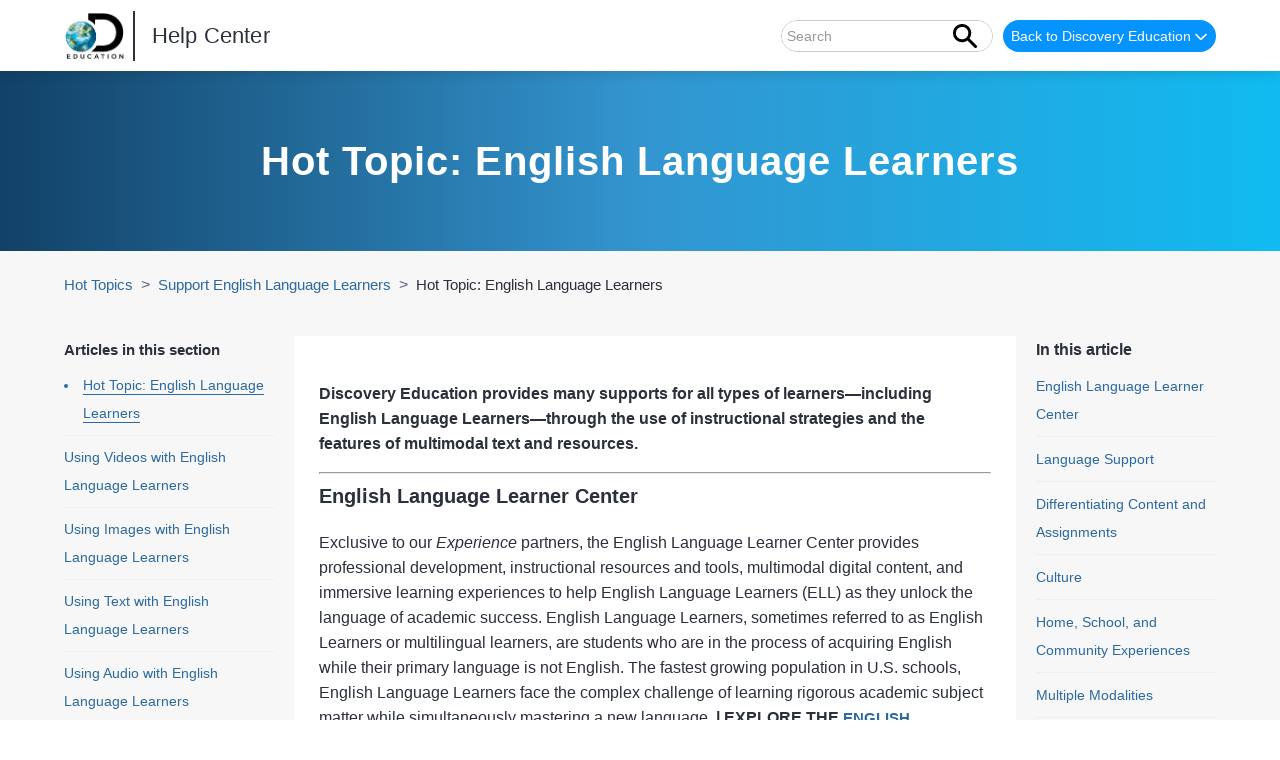

--- FILE ---
content_type: text/html; charset=utf-8
request_url: https://help.discoveryeducation.com/hc/en-us/articles/360057867733-Hot-Topic-English-Language-Learners
body_size: 12336
content:
<!DOCTYPE html>
<html dir="ltr" lang="en-US">
<head>
  <meta charset="utf-8" />
  <!-- v26896 -->


  <title>Hot Topic: English Language Learners &ndash; Discovery Education Help Center</title>

  

  <meta name="description" content="Discovery Education provides many supports for all types of learners—including English Language Learners—through the use of instructional..." /><meta property="og:image" content="https://help.discoveryeducation.com/hc/theming_assets/01HZKP6D6MMPCK99Q6S9EHK4C0" />
<meta property="og:type" content="website" />
<meta property="og:site_name" content="Discovery Education Help Center" />
<meta property="og:title" content="Hot Topic: English Language Learners" />
<meta property="og:description" content="Discovery Education provides many supports for all types of learners—including English Language Learners—through the use of instructional strategies and the features of multimodal text and resource..." />
<meta property="og:url" content="https://help.discoveryeducation.com/hc/en-us/articles/360057867733-Hot-Topic-English-Language-Learners" />
<link rel="canonical" href="https://help.discoveryeducation.com/hc/en-us/articles/360057867733-Hot-Topic-English-Language-Learners">
<link rel="alternate" hreflang="en-us" href="https://help.discoveryeducation.com/hc/en-us/articles/360057867733-Hot-Topic-English-Language-Learners">
<link rel="alternate" hreflang="x-default" href="https://help.discoveryeducation.com/hc/en-us/articles/360057867733-Hot-Topic-English-Language-Learners">

  <link rel="stylesheet" href="//static.zdassets.com/hc/assets/application-f34d73e002337ab267a13449ad9d7955.css" media="all" id="stylesheet" />
  <link rel="stylesheet" type="text/css" href="/hc/theming_assets/9097476/360005312973/style.css?digest=42787182309907">

  <link rel="icon" type="image/x-icon" href="/hc/theming_assets/01HZKP6DABK0XHX5YK5VK83AVW">

    <script async src="https://www.googletagmanager.com/gtag/js?id=G-9D2Q6HD073"></script>
<script>
  window.dataLayer = window.dataLayer || [];
  function gtag(){dataLayer.push(arguments);}
  gtag('js', new Date());
  gtag('config', 'G-9D2Q6HD073');
</script>


  <!--
/*!
* @preserve
* Theme Name: Diziana Eczar Theme (3.3.7)
* @Version: 3.3.7
* Version: v3.3.7
* Brand Version: v3.3.7
* Author: Diziana (Allies Interactive Services Private Limited)
* Website: https://www.diziana.com
* Corporate Website : https://www.alliesinteractive.com/
* Support: support@diziana.com
* Follow: https://www.twitter.com/dizianaEngage
* Like: https://www.facebook.com/diziana.engage
* Purchased From: https://www.diziana.com
* @link https://www.diziana.com"
* @license A valid license is required to legally use this software (theme/plugin). You can purchase from diziana.com.
* @copyright: © 2020 Allies Interactive Services Private Limited. All Rights Reserved
*/
-->

<meta http-equiv="X-UA-Compatible" content="IE=edge,chrome=1">
<meta content="width=device-width, initial-scale=1.0, maximum-scale=1.0, user-scalable=0" name="viewport" />
<script src="https://cdnjs.cloudflare.com/polyfill/v3/polyfill.min.js?features=es6%2Ces5%2Ces7"></script>
<script>
  window["dzThemeSettings"] = {
    kbTreeEnabled: false,
    kbTreeAccordionEnabled: true,
    shrinkHeroArea: false,
  };
</script>

	<script>
	  /**
	   * Icon for home category/section blocks
	   *
	   * Upload icon (ID.png) to assets for default block Icon
	   * Upload icon (hover_ID.png) to assets for hover block Icon
	   * Replace ID with category/section ID
	   * For font-icon, open the icon page and copy the class name attached in the tag as: <!--<i class="fas fa-pencil-alt"></i>-->
	   *
	   * Once asset is uploaded, click on it so details is shown in right pane
	   * Copy the text written under script tag and paste it below
	   *
	   * Your code should look like the below lines -
	   *  var assets360000004673 = "";
	   *  var assets115000267105 = "fas fa-pencil-alt";
	   **/
	
	  // Paste copied code here
					var assets360004434453 = "fas fa-puzzle-piece";
    			var assets360004388234 = "fas fa-fire";
        	var assets360004388254 = "fas fa-globe";
        	var assets360004388274 = "fas fa-magnet";
        	var assets360005557993 = "fas fa-cubes";
        	var assets360004508474 = "fas fa-compass";
        	var assets360005558013 = "fas fa-star";
        	var assets360004508514 = "fas fa-power-off";
        	var assets360004434473 = "fas fa-users";
	
	</script>

  <!-- Pendo tracking - attempts to read user properties from DE cookie -->
  <script>
  (function(apiKey){

    (function(p,e,n,d,o){var v,w,x,y,z;o=p[d]=p[d]||{};o._q=[];
    v=['initialize','identify','updateOptions','pageLoad'];for(w=0,x=v.length;w<x;++w)(function(m){
        o[m]=o[m]||function(){o._q[m===v[0]?'unshift':'push']([m].concat([].slice.call(arguments,0)));};})(v[w]);
        y=e.createElement(n);y.async=!0;y.src='https://cdn.pendo.io/agent/static/'+apiKey+'/pendo.js';
        z=e.getElementsByTagName(n)[0];z.parentNode.insertBefore(y,z);})(window,document,'script','pendo');


      //read from DE cookie, this section is written by DE and will ultimately be replaced
      var getCookie=function(name)
      {
        var re = new RegExp(name + "=([^;]+)"),
          value = re.exec(document.cookie);
          return (value != null) ? unescape(value[1]) : "undefined";
      }

      var pendoProperties = {visitor: {}, account: {}, parentAccount: {}};

      if(getCookie('APP_USER_GUID') !== "undefined"){
          pendoProperties.visitor["id"] = getCookie('APP_USER_GUID');
      }

      if(getCookie('LSTPRODUCTS') !== "undefined"){
          pendoProperties.visitor["productList"] = getCookie('LSTPRODUCTS');
      }

      if(typeof window.navigator !== "undefined" && typeof window.navigator.userAgent !== "undefined" && window.navigator.userAgent.length){
          pendoProperties.visitor["userAgent"] = window.navigator.userAgent;
      }

      if(typeof window.navigator !== "undefined" && typeof window.navigator.platform !== "undefined" && window.navigator.platform.length){
          pendoProperties.visitor["platform"] = window.navigator.platform;
      }

      if(typeof window.screen !== "undefined" && typeof window.screen.width !== "undefined"){
          pendoProperties.visitor["screenWidth"] = window.screen.width;
      }

      if(typeof window.screen !== "undefined" && typeof window.screen.height !== "undefined"){
          pendoProperties.visitor["screenHeight"] = window.screen.height;
      }

      if(getCookie('LSTENTITIES').split(',')[0] !== "undefined"){
          pendoProperties.parentAccount["id"] = getCookie('LSTENTITIES').split(',')[0];
      }

      if(getCookie('LSTENTITIES') !== "undefined"){
          pendoProperties.account["id"] = getCookie('LSTENTITIES').split(',')[1];
      }

      pendo.initialize(pendoProperties);



  })('67d353f5-3d55-4c5b-67d9-c2cbc53add89');
  </script>
   
  <!-- Segment script for HELPDESK_JAVASCRIPT_PROD_US-->  
  <script>
  let DEAnalyticsInitData = {
    'key': 'U16t6MNF4EEG1PC5ri9yOSQV6t9dMsvo',
    'consentManager': false,
    'regionTLD': '.com',
    'version': 2
  };
  </script>
  <script src="https://apollo.discoveryeducation.com/js/enterprise-analytics.min.js?key=2022013014"></script>
  
</head>
<body class="">
  
  
  

  <a class="skip-navigation" tabindex="1" href="#main-content">Skip to main content</a>
<header class="header-wrapper">
  <div class="header">

    <section class="header-left-wrapper">
      <div class="logo ">
        <a title="Home" href="/hc/en-us">
        <img src="/hc/theming_assets/01HZKP6D6MMPCK99Q6S9EHK4C0" alt="Logo">
        </a>
        <span>
          <a title="Home" href="/hc/en-us"> 
          Help Center</a>
        </span>
      </div>
    </section>
    <section class="header-right-wrapper">
      <div class="nav-wrapper">
        <button class="menu-button" aria-controls="user-nav" aria-expanded="false"
          aria-label="Toggle navigation menu">
          <svg xmlns="http://www.w3.org/2000/svg" width="16" height="16" focusable="false" viewBox="0 0 16 16"
            class="icon-menu">
            <path fill="none" stroke="currentColor" stroke-linecap="round" d="M1.5 3.5h13m-13 4h13m-13 4h13" />
          </svg>
        </button>
        


        
        
         <nav class="user-nav" id="user-nav">

          

        </nav>
        <div class="header-searchbar">
          
          <form role="search" class="search header-search" data-search="" action="/hc/en-us/search" accept-charset="UTF-8" method="get"><input type="hidden" name="utf8" value="&#x2713;" autocomplete="off" /><input type="search" name="query" id="query" placeholder="Search" aria-label="Search" />
<input type="submit" name="commit" value="Search" /></form>
          <span id="search_placeholder_text" data-value="Search" style="display:none"></span>
            <script>
        var searchPlaceholderText = document.querySelector("span#search_placeholder_text");
        if(searchPlaceholderText) {
          var value = searchPlaceholderText.getAttribute("data-value");
          var searchField = document.querySelector("#query");
          searchField && value && searchField.setAttribute("placeholder", value);
        }
      </script>
        </div>
      </div>
      <div class="dropdown">
        <button class="dropdown-header">Back to Discovery Education
          <svg class=" dropbtn"  xmlns="http://www.w3.org/2000/svg" width="12" height="12" focusable="false" viewBox="0 0 12 12"
            class="dropdown-chevron-icon" aria-hidden="true">
            <path fill="none" stroke="currentColor" stroke-linecap="round" d="M3 4.5l2.6 2.6c.2.2.5.2.7 0L9 4.5" />
          </svg>

        </button>
        <div id="myDropdown" class="dropdown-content">
          <a href="https://app.discoveryeducation.com/suite  ">United States</a>
          <a href="https://app.discoveryeducation.ca/suite">Canada</a>
        </div>
      </div>
    </section>
  </div>
</header>

  <main role="main">
    <script>
  var templateName = "articles";
</script>

<style>
  .hero.inner-template-color {
    height: 180px;
    background: linear-gradient(to right, #124167, #3395CF, #10BBF1);
  }
.footer{
margin-top: 0;
}
  .breadcrumbs li:last-child a {
    pointer-events: none;
    cursor: default;
  }
  .breadcrumbs li:first-child,
  .breadcrumbs li:nth-child(2)::before{
  display: none;
}
@media (min-width: 1160px){
.container, main > p {
    width: 90%;
 }
}
</style>

<section class="hero inner-template-color">
  <div class="hero-inner container article-hero">
    
    <h1 class="welcome-message">
      Hot Topic: English Language Learners
      
    </h1>
    
  </div>
</section>
<div class="container-divider article-temlate-divider"></div>
<section class="article-template-main-wrapper">
  <div class="container">
    <nav class="sub-nav">
      <ol class="breadcrumbs">
  
    <li title="Discovery Education Help Center">
      
        <a href="/hc/en-us">Discovery Education Help Center</a>
      
    </li>
  
    <li title="Hot Topics">
      
        <a href="/hc/en-us/categories/360004388234-Hot-Topics">Hot Topics</a>
      
    </li>
  
    <li title="Support English Language Learners">
      
        <a href="/hc/en-us/sections/360010552534-Support-English-Language-Learners">Support English Language Learners</a>
      
    </li>
  
</ol>

 <ol class="breadcrumbs-article-name">
      <li title="Hot Topic: English Language Learners">
    <a href="/hc/en-us/articles/360057867733-Hot-Topic-English-Language-Learners" class="breadcumb_article_name">Hot Topic: English Language Learners</a>
      </li>
    </ol>
    </nav>

    <div class="content-area" id="content-area">
      
      <section class="article-content-section article-fluid ">

        
        
          <section class="article-sidebar">
            <section class="section-articles collapsible-sidebar">
              <button type="button" class="collapsible-nav-toggle" aria-labelledby="show-articles-in-section-title"
                aria-expanded="false">
                <svg xmlns="http://www.w3.org/2000/svg" width="20" height="20" focusable="false" viewBox="0 0 12 12"
                  aria-hidden="true" class="collapsible-nav-toggle-icon chevron-icon">
                  <path fill="none" stroke="currentColor" stroke-linecap="round" d="M3 4.5l2.6 2.6c.2.2.5.2.7 0L9 4.5">
                  </path>
                </svg>
                <svg xmlns="http://www.w3.org/2000/svg" width="20" height="20" focusable="false" viewBox="0 0 12 12"
                  aria-hidden="true" class="collapsible-nav-toggle-icon x-icon">
                  <path stroke="currentColor" stroke-linecap="round" d="M3 9l6-6m0 6L3 3"></path>
                </svg>
              </button>
              <h3 class="collapsible-sidebar-title sidenav-title">Articles in this section</h3>
              <div class="collapsible-sidebar-body">
                <ul>
                  
                  <li>
                    <a href="/hc/en-us/articles/360057867733-Hot-Topic-English-Language-Learners" class="sidenav-item current-article"
                      title="Hot Topic: English Language Learners">Hot Topic: English Language Learners</a>
                  </li>
                  
                  <li>
                    <a href="/hc/en-us/articles/360057867973-Using-Videos-with-English-Language-Learners" class="sidenav-item "
                      title="Using Videos with English Language Learners">Using Videos with English Language Learners</a>
                  </li>
                  
                  <li>
                    <a href="/hc/en-us/articles/360056021414-Using-Images-with-English-Language-Learners" class="sidenav-item "
                      title="Using Images with English Language Learners">Using Images with English Language Learners</a>
                  </li>
                  
                  <li>
                    <a href="/hc/en-us/articles/360057868153-Using-Text-with-English-Language-Learners" class="sidenav-item "
                      title="Using Text with English Language Learners">Using Text with English Language Learners</a>
                  </li>
                  
                  <li>
                    <a href="/hc/en-us/articles/360057868233-Using-Audio-with-English-Language-Learners" class="sidenav-item "
                      title="Using Audio with English Language Learners">Using Audio with English Language Learners</a>
                  </li>
                  
                </ul>
                
              </div>
            </section>
          
        </section>
        

        <section class="main-article-wrapper">
          <article class="article">
            <header class="article-header ">
              

              <div class="article-meta-wrapper">
                
                
              </div>
            </header>

            <section class="article-info">
              <div class="article-content  ">
                <div class="article-body"><p><strong>Discovery Education provides many supports for all types of learners—including English Language Learners—through the use of instructional strategies and the features of multimodal text and resources.</strong></p>
<hr />
<h3>English Language Learner Center</h3>
<p>Exclusive to our <em>Experience</em> partners, the English Language Learner Center provides professional development, instructional resources and tools, multimodal digital content, and immersive learning experiences to help English Language Learners (ELL) as they unlock the language of academic success. English Language Learners, sometimes referred to as English Learners or multilingual learners, are students who are in the process of acquiring English while their primary language is not English. The fastest growing population in U.S. schools, English Language Learners face the complex challenge of learning rigorous academic subject matter while simultaneously mastering a new language. <strong>| EXPLORE THE <a href="https://app.discoveryeducation.com/learn/channels/channel/defbdd78-df9c-45b2-bcdb-2ec125b15ed8" target="_self">ENGLISH LANGUAGE LEARNER CENTER</a>.</strong></p>
<hr />
<h3>Language Support</h3>
<p><strong>Searching for Resources</strong></p>
<p>Discovery Education offers a wide variety of resources including videos, images, audiobooks, poetry, podcasts, songs, interactive activities, and reading passages. The high quality multimodal digital content, differentiation tools, and language support will bolster teaching and learning in reading, writing, speaking, and listening.&nbsp;In addition to filtering all resources by grade band, reading level, teachers can also search by different languages in selecting appropriate resources to help develop background knowledge which will increase student motivation. <strong>| LEARN MORE ABOUT <a href="/hc/en-us/articles/360055662013" target="_blank" rel="noopener">SEARCHING FOR RESOURCES</a>.</strong></p>
<p><strong>Closed Caption and Transcripts</strong></p>
<p>Discovery Education feature videos with closed caption and transcripts that provide additional language support for ELLs. Closed caption and video transcript features provide an additional modality of print text when paired with a video’s visuals and audio. Closed captions are a powerful tool for English Language Learners to help non-native speakers fully understand key concepts, especially when dealing with technical subjects. Closed captions support students with word knowledge, information retention, content recall, nuanced language, and syntax. The settings for closed captions can be adjusted to modify text color, background color, and font size. Transcripts provide similar support as Closed Captioning, but are searchable for specific vocabulary. <strong>| LEARN MORE ABOUT <a href="/hc/en-us/articles/360055680693" target="_blank" rel="noopener">CLOSED CAPTIONS</a> AND <a href="/hc/en-us/articles/360055680753" target="_blank" rel="noopener">TRANSCRIPTS</a>.</strong></p>
<p><strong>Text Support</strong></p>
<p>Because language learner’s verbal skills develop more quickly than reading and writing skills, students may understand what is read aloud, even if they cannot read it themselves. All Discovery Education text resources include a read-aloud feature so that students can hear and understand the content. Settings can be adjusted to modify reading speed, highlight settings, font changes, and text mode settings. Additionally, additional tools such as a page mask and tracking ruler support students as they read. <strong>| LEARN MORE ABOUT <a href="/hc/en-us/articles/360055720953" target="_blank" rel="noopener">TEXT FEATURES</a>.</strong></p>
<p><strong>Audio Resources</strong></p>
<p>The digital nature of content such as songs, and podcasts, provides additional opportunities for students to hear English and can be interacted with multiple times to support English language acquisition. Many of Discovery Education’s audio resources include printed lyrics or speech transcripts to make the resource accessible to all students regardless of reading or language ability. <strong>| LEARN MORE ABOUT <a href="/hc/en-us/articles/360055720813" target="_blank" rel="noopener">AUDIO RESOURCES</a>.</strong></p>
<p><strong>Native Language Support</strong></p>
<p>Education features resources in several languages. In addition, students using the Chrome web browser can add the Google Translate extension to translate websites. This extension provides access to over 100 language options. On our Discovery Education website, this will change the language of headings, titles, descriptions, and buttons throughout our website. It will also translate encyclopedia articles and for our <em>Techbook</em> users, the Core Interactive Text and glossary <span class="wysiwyg-color-black">terms</span>. <strong>| LEARN MORE ABOUT THE <a href="/hc/en-us/articles/360056020954" target="_blank" rel="noopener">GOOGLE TRANSLATE EXTENSION</a>.</strong></p>
<p>Other resources such as videos, reading passages, and channels have Spanish Versions of the resource. This allows teachers to assign the same resource but in two different languages to support students by learning in their native language. <strong>| LEARN MORE ABOUT <a href="/hc/en-us/articles/360053871614" target="_blank" rel="noopener">LANGUAGE VERSIONS</a>.</strong></p>
<hr />
<h3>Differentiating Content and Assignments</h3>
<p>With Discovery Education, all resources are assignable. Teachers can assign content to individuals, groups, or the entire class which allows the class to work on comparable assignments with varied content and tasks. Teachers can find similar resources in content, but vary in language or grade level, and assign the resource to groups of students to ensure students are learning the same content - but in a format that best meets their needs. <strong>| LEARN MORE ABOUT <a href="/hc/en-us/articles/360053933834" target="_blank" rel="noopener">ASSIGNING CONTENT</a>.</strong></p>
<p>Discovery Education Studio provides students with a platform to demonstrate their understanding of a concept by integrating Discovery Education content as well as their own self-created content, like videos, images, oral text, and more. Educators can record directions and upload it as a file to Studio so that language-learning students can more easily interact with the same content as their peers. Resources can be curated on a board to guide learning and boards can be differentiated to meet the needs of the student. Just like other resources, Studio Boards can be assigned to a whole class, group of students, or a single student. <strong>| LEARN MORE ABOUT <a href="/hc/en-us/articles/360056019534" target="_blank" rel="noopener">STUDIO</a>.</strong></p>
<hr />
<h3>Culture</h3>
<p>Discovery Education offers a variety of globally-minded content featuring many countries and cultures, including videos, images, and sounds relating to students’ home countries, allowing the students to see themselves. Additional culturally-relevant channels support students such as the Culture Channel, Cultural Regions Channel, Culture and Experiences of Places and Regions, and BESE Channel. <strong>| LEARN MORE ABOUT <a href="/hc/en-us/articles/360053871074" target="_blank" rel="noopener">CHANNELS</a>.</strong></p>
<p>Education’s Interactive Atlas allows students to interact with video content about their home country related to culture, government, history, and the natural world. <strong>| EXPLORE THE <a href="https://app.discoveryeducation.com/learn/player/60bfbfde-2797-4160-a50a-927b7b0f5e3a" target="_blank" rel="noopener">INTERACTIVE ATLAS</a>&nbsp;(<a href="https://app.discoveryeducation.ca/learn/player/60bfbfde-2797-4160-a50a-927b7b0f5e3a" target="_blank" rel="noopener">Canadian Subscribers</a>).</strong></p>
<p>Education’s Virtual Field Trips Channel provides students real-world, immersive learning experiences to expand their understanding of the world around them by taking students to the world's most iconic locations without ever leaving their classroom. <strong>| EXPLORE OUR <a href="https://app.discoveryeducation.com/learn/player/cb7f9326-a71f-44fe-898a-be69afd735de" target="_blank" rel="noopener">VIRTUAL FIELD TRIPS</a>&nbsp;(<a href="https://app.discoveryeducation.ca/learn/player/cb7f9326-a71f-44fe-898a-be69afd735de" target="_blank" rel="noopener">Canadian Subscribers</a>).</strong></p>
<hr />
<h3>Home, School, and Community Experiences</h3>
<p>Discovery Education’s Student Center extends the learning environment during- and after-school through teacher-curated content and assignments, and through student-initiated exploration. To support students in using Discovery Education for learning, Discovery Education offers how-to guides in student-friendly language on topics such as researching, studying, and communicating ideas with Discovery Education. Included with each guide is also a Studio Board which can be assigned to students to learn the ins and outs of Discovery Education. <strong>| LEARN MORE ABOUT THE <a href="/hc/en-us/articles/360055969153" target="_blank" rel="noopener">STUDENT EXPERIENCE</a>.</strong></p>
<hr />
<h3>Multiple Modalities</h3>
<p>High-quality, multimodal content provides multiple representations of ideas and aids students in developing content knowledge. Discovery Education’s expansive image library is useful for providing background information for students and allows them to engage with content in either English or their native language. <strong>| LEARN MORE ABOUT <a href="/hc/en-us/articles/360053887854" target="_blank" rel="noopener">IMAGE RESOURCES</a>.</strong></p>
<p>Discovery Education's collection of vetted resources not only engage students in their learning but can also scaffold the content for English Language <span class="wysiwyg-color-black">Learners</span>.&nbsp;<strong> |&nbsp; LEARN MORE ABOUT <a href="/hc/en-us/articles/360057867973" target="_self" rel="undefined">INSTRUCTIONAL MEDIA SUPPORTS</a>.</strong></p>
<hr />
<h3>Meaningful Use and Interaction</h3>
<p>Instructional Strategies provide instructional ideas that encourage students to learn language and culture through meaningful use and interaction. The Instructional Strategies give concrete strategies for engaging with multimodal text. Students are able to practice key skills such as summarizing, compare and contrast, citing evidence, questioning, and so much more when these strategies are combined with digital resources. Additional strategies also support vocabulary development by providing a scaffold for developing academic language. <strong>| EXPLORE THE <a href="https://app.discoveryeducation.com/learn/channels/strategies" target="_blank" rel="noopener">SPOTLIGHT ON STRATEGIES</a>&nbsp;(<a href="https://app.discoveryeducation.calearn/channels/strategies" target="_blank" rel="noopener">Canadian Subscribers</a>) AND OUR <a href="https://app.discoveryeducation.com/learn/player/bc00c595-eb1f-49dd-aa64-b19e6a9425db" target="_self" rel="undefined">TOP 10 LIST FOR LANGUAGE LEARNERS</a>.</strong></p>
<p>&nbsp;</p></div>

                <div class="article-attachments">
                  <ul class="attachments">
                    
                  </ul>
                </div>
              </div>
            </section>

            <footer>
              <div class="article-footer">
                <div class="article-inner-content-area">
                  
                  <div class="article-share">Share 
  <ul class="share">
    <li>
      <a href="https://www.facebook.com/share.php?title=Hot+Topic%3A+English+Language+Learners&u=https%3A%2F%2Fhelp.discoveryeducation.com%2Fhc%2Fen-us%2Farticles%2F360057867733-Hot-Topic-English-Language-Learners" class="share-facebook" aria-label="Facebook">
        <svg xmlns="http://www.w3.org/2000/svg" width="12" height="12" focusable="false" viewBox="0 0 12 12" aria-label="Share this page on Facebook">
          <path fill="currentColor" d="M6 0a6 6 0 01.813 11.945V7.63h1.552l.244-1.585H6.812v-.867c0-.658.214-1.242.827-1.242h.985V2.55c-.173-.024-.538-.075-1.23-.075-1.444 0-2.29.767-2.29 2.513v1.055H3.618v1.585h1.484v4.304A6.001 6.001 0 016 0z"/>
        </svg>
      </a>
    </li>
    <li>
      <a href="https://twitter.com/share?lang=en&text=Hot+Topic%3A+English+Language+Learners&url=https%3A%2F%2Fhelp.discoveryeducation.com%2Fhc%2Fen-us%2Farticles%2F360057867733-Hot-Topic-English-Language-Learners" class="share-twitter" aria-label="X Corp">
        <svg xmlns="http://www.w3.org/2000/svg" width="12" height="12" focusable="false" viewBox="0 0 12 12" aria-label="Share this page on X Corp">
          <path fill="currentColor" d="M.0763914 0 3.60864 0 6.75369 4.49755 10.5303 0 11.6586 0 7.18498 5.11431 12 12 8.46775 12 5.18346 7.30333 1.12825 12 0 12 4.7531 6.6879z"/>
        </svg>
      </a>
    </li>
    <li>
      <a href="https://www.linkedin.com/shareArticle?mini=true&source=Discovery+Education+Help+Center&title=Hot+Topic%3A+English+Language+Learners&url=https%3A%2F%2Fhelp.discoveryeducation.com%2Fhc%2Fen-us%2Farticles%2F360057867733-Hot-Topic-English-Language-Learners" class="share-linkedin" aria-label="LinkedIn">
        <svg xmlns="http://www.w3.org/2000/svg" width="12" height="12" focusable="false" viewBox="0 0 12 12" aria-label="Share this page on LinkedIn">
          <path fill="currentColor" d="M10.8 0A1.2 1.2 0 0112 1.2v9.6a1.2 1.2 0 01-1.2 1.2H1.2A1.2 1.2 0 010 10.8V1.2A1.2 1.2 0 011.2 0h9.6zM8.09 4.356a1.87 1.87 0 00-1.598.792l-.085.133h-.024v-.783H4.676v5.727h1.778V7.392c0-.747.142-1.47 1.068-1.47.913 0 .925.854.925 1.518v2.785h1.778V7.084l-.005-.325c-.05-1.38-.456-2.403-2.13-2.403zm-4.531.142h-1.78v5.727h1.78V4.498zm-.89-2.846a1.032 1.032 0 100 2.064 1.032 1.032 0 000-2.064z"/>
        </svg>
      </a>
    </li>
  </ul>


                    </div>
                  
                </div>
                <div class="comment-icon">
                  
                </div>
              </div>


              
              <div class="article-votes">
                <span class="article-votes-question" id="article-votes-label">Was this article helpful?</span>
                <div class="article-votes-controls" role="group" aria-labelledby="article-votes-label">
                  <button type="button" class="button article-vote article-vote-up" data-helper="vote" data-item="article" data-type="up" data-id="360057867733" data-upvote-count="20" data-vote-count="21" data-vote-sum="19" data-vote-url="/hc/en-us/articles/360057867733/vote" data-value="null" data-label="20 out of 21 found this helpful" data-selected-class="button-primary" aria-label="This article was helpful" aria-pressed="false">Yes</button>
                  <button type="button" class="button article-vote article-vote-down" data-helper="vote" data-item="article" data-type="down" data-id="360057867733" data-upvote-count="20" data-vote-count="21" data-vote-sum="19" data-vote-url="/hc/en-us/articles/360057867733/vote" data-value="null" data-label="20 out of 21 found this helpful" data-selected-class="button-primary" aria-label="This article was not helpful" aria-pressed="false">No</button>
                </div>
                <small class="article-votes-count">
                  <span class="article-vote-label" data-helper="vote" data-item="article" data-type="label" data-id="360057867733" data-upvote-count="20" data-vote-count="21" data-vote-sum="19" data-vote-url="/hc/en-us/articles/360057867733/vote" data-value="null" data-label="20 out of 21 found this helpful">20 out of 21 found this helpful</span>
                </small>
              </div>
              

              <div class="article-return-to-top">
                <a href="#article-container">Return to top
                  <svg xmlns="http://www.w3.org/2000/svg" class="article-return-to-top-icon" width="20" height="20"
                    focusable="false" viewBox="0 0 12 12" aria-hidden="true">
                    <path fill="none" stroke="currentColor" stroke-linecap="round"
                      d="M3 4.5l2.6 2.6c.2.2.5.2.7 0L9 4.5" />
                  </svg>
                </a>
              </div>
            </footer>


            <section class="article-relatives">

              
              
            </section>


            
          </article>

           
        <section class="toc-wrapper">
          <div id="article-toc" class="collapsible-sidebar hide tabel-of-content">
            <button type="button" class="collapsible-nav-toggle" aria-labelledby="article-toc-title"
              aria-expanded="false">
              <svg xmlns="http://www.w3.org/2000/svg" width="20" height="20" focusable="false" viewBox="0 0 12 12"
                aria-hidden="true" class="collapsible-nav-toggle-icon chevron-icon">
                <path fill="none" stroke="currentColor" stroke-linecap="round" d="M3 4.5l2.6 2.6c.2.2.5.2.7 0L9 4.5" />
              </svg>
              <svg xmlns="http://www.w3.org/2000/svg" width="20" height="20" focusable="false" viewBox="0 0 12 12"
                aria-hidden="true" class="collapsible-nav-toggle-icon x-icon">
                <path stroke="currentColor" stroke-linecap="round" d="M3 9l6-6m0 6L3 3" />
              </svg>
            </button>
            <h3 class="collapsible-sidebar-title sidenav-title">
              In this article
            </h3>
            <div class="collapsible-sidebar-body">
            <ol id="toc"></ol>
            </div>
          </div>
          </section>
          
          
        </section>

      </section>
    </div>
  </div>
</section>












<script>
  function openName(evt, name) {
    var i, tabcontent, tablinks;
    tabcontent = document.getElementsByClassName("tabcontent");
    for (i = 0; i < tabcontent.length; i++) {
      tabcontent[i].style.display = "none";
    }
    tablinks = document.getElementsByClassName("tablinks");
    for (i = 0; i < tablinks.length; i++) {
      tablinks[i].className = tablinks[i].className.replace(" active", "");
    }
    document.getElementById(name).style.display = "block";
    evt.currentTarget.className += " active";
  	attachArticleTOC("#" + name);
  }
</script>


  </main>

  <link rel="stylesheet" href="https://cdnjs.cloudflare.com/ajax/libs/font-awesome/5.12.1/css/all.min.css"/>
<script src="/hc/theming_assets/01HZKP6C2H21PREGZJ440JB4YP" type="text/javascript" charset="utf-8"></script>
<script src="/hc/theming_assets/01HZKP6D19K2WPBMJ7RZQH6S1P"></script>
<script src="/hc/theming_assets/01HZKP6BXF1KKZAA9DTF08BBA6"></script>

<footer class="footer">
  
  <div class="footer-bottom">
    <div class="footer-inner">
<div class="footer-link">
   <ul class="footer-link-list">
          <li class="footer-link-item">
            <a href="https://app.discoveryeducation.com/learn/check-requirements" title="Check Requirements">Check Requirements</a>
          </li>
          <li class="footer-link-item">
            <a href="https://www.discoveryeducation.com/terms-of-use/" title="Terms of Use">Terms of Use</a>
          </li>

           <li class="footer-link-item">
            <a href="https://www.discoveryeducation.com/privacy-policy/" title="Privacy Policy">Privacy Policy</a>
          </li>
          <li class="footer-link-item">
            <a href="https://www.discoveryeducation.com/help/contact-us/?" title="Contact Us">Contact Us</a>
          </li>

           <li class="footer-link-item">
            <a href="https://www.discoveryeducation.com/" title="About Us">About Us</a>
          </li>
          <li class="footer-link-item">
            <a href="https://www.discoveryeducation.com/learn/closed-captioning/" title="Online Closed Captioning">Online Closed Captioning</a>
          </li>
          <li class="footer-link-item">
            <a href="https://app.discoveryeducation.com/professionaldevelopment/checkinbycode?ref=qr" title="PD Session Check.in">PD Session Check-in</a>
          </li>
        </ul>
</div>
     
      <ul class="share">
       
        <li>
          <a title="Follow us on twitter" class="twitter" href="https://twitter.com/DiscoveryEd">
            <i class="fab fa-twitter"></i>
          </a>
        </li>
         
        <li>
          <a title="Like us on facebook" class="facebook" href="https://www.facebook.com/discoveryed">
            <i class="fab fa-facebook-f"></i>
          </a>
        </li>
         
        <li>
          <a title="Subscribe our channel on youtube" class="youtube" href="https://www.youtube.com/user/DiscoveryEducation">
            <i class="fab fa-youtube"></i>
          </a>
        </li>
          
       
         
       
      </ul>
      <p class="copyright">Copyright &copy; <span id="year"></span> 
     Discovery Education, Inc. All rights reserved.
      </p>
      <div class="footer-language-selector">
        
      </div>

    </div>
  </div>

</footer>

<script data-apikey="z8zeU64oTYauNAr7l3bCbQ" data-env="us01" src=https://us01ccistatic.zoom.us/us01cci/web-sdk/zcc-sdk.js></script>


  <!-- / -->

  
  <script src="//static.zdassets.com/hc/assets/en-us.bbb3d4d87d0b571a9a1b.js"></script>
  

  <script type="text/javascript">
  /*

    Greetings sourcecode lurker!

    This is for internal Zendesk and legacy usage,
    we don't support or guarantee any of these values
    so please don't build stuff on top of them.

  */

  HelpCenter = {};
  HelpCenter.account = {"subdomain":"discoveryed","environment":"production","name":"Discovery Education"};
  HelpCenter.user = {"identifier":"da39a3ee5e6b4b0d3255bfef95601890afd80709","email":null,"name":"","role":"anonymous","avatar_url":"https://assets.zendesk.com/hc/assets/default_avatar.png","is_admin":false,"organizations":[],"groups":[]};
  HelpCenter.internal = {"asset_url":"//static.zdassets.com/hc/assets/","web_widget_asset_composer_url":"https://static.zdassets.com/ekr/snippet.js","current_session":{"locale":"en-us","csrf_token":null,"shared_csrf_token":null},"usage_tracking":{"event":"article_viewed","data":"[base64]--580cb3cc4c980109cd9975e95dab4e57a4918733","url":"https://help.discoveryeducation.com/hc/activity"},"current_record_id":"360057867733","current_record_url":"/hc/en-us/articles/360057867733-Hot-Topic-English-Language-Learners","current_record_title":"Hot Topic: English Language Learners","current_text_direction":"ltr","current_brand_id":360005312973,"current_brand_name":"Discovery Education Help Center","current_brand_url":"https://discoveryeducation.zendesk.com","current_brand_active":true,"current_path":"/hc/en-us/articles/360057867733-Hot-Topic-English-Language-Learners","show_autocomplete_breadcrumbs":true,"user_info_changing_enabled":false,"has_user_profiles_enabled":true,"has_end_user_attachments":true,"user_aliases_enabled":false,"has_anonymous_kb_voting":true,"has_multi_language_help_center":true,"show_at_mentions":true,"embeddables_config":{"embeddables_web_widget":false,"embeddables_help_center_auth_enabled":false,"embeddables_connect_ipms":false},"answer_bot_subdomain":"static","gather_plan_state":"subscribed","has_article_verification":true,"has_gather":true,"has_ckeditor":false,"has_community_enabled":false,"has_community_badges":true,"has_community_post_content_tagging":false,"has_gather_content_tags":true,"has_guide_content_tags":true,"has_user_segments":true,"has_answer_bot_web_form_enabled":false,"has_garden_modals":false,"theming_cookie_key":"hc-da39a3ee5e6b4b0d3255bfef95601890afd80709-2-preview","is_preview":false,"has_search_settings_in_plan":true,"theming_api_version":2,"theming_settings":{"brand_color":"rgba(5, 147, 255, 1)","brand_text_color":"#FFFFFF","text_color":"#2b303b","link_color":"#2d6a9f","background_color":"#FFFFFF","heading_font":"'Proxima Nova',Arial,sans-serif","text_font":"'Proxima Nova',Arial,sans-serif","logo":"/hc/theming_assets/01HZKP6D6MMPCK99Q6S9EHK4C0","favicon":"/hc/theming_assets/01HZKP6DABK0XHX5YK5VK83AVW","hero_image_visibility":true,"shrink_hero":false,"homepage_banner_bg_color":"#609DD2","homepage_background_image":"/hc/theming_assets/01HZKP6DG8RARFMM8ZR92FSETM","chero_image_visibility":true,"community_banner_bg_color":"#609DD2","community_background_image":"/hc/theming_assets/01HZKP6DNTF1C1RDW6KV87NJ5V","error_image":"/hc/theming_assets/01HZKP6DX9HZV8CMC4P3DPXN29","minimal_header":true,"header_background_color":"#FFFFFF","header_text_color":"rgba(5, 147, 255, 1)","minimal_footer":true,"footer_background_color":"#2b303b","footer_text_color":"#c4c9d4","sign_in_button_visibility":true,"welcome_message_title":"How can we help you?","welcome_message_color":"#ffffff","welcome_message_title_dc":"NONE","search_placeholder_text":"Search","search_placeholder_text_dc":"NONE","category_block_visibility":true,"custom_block_visibility":false,"show_knowledge_base_tree":false,"turn_off_block_borders":"0","kb_tree_in_accordion":true,"first_block_icon":"/hc/theming_assets/01HZKP6E0WRYJB4J4DAXJBBSF0","first_block_hover_icon":"/hc/theming_assets/01HZKP6E4A4CJ179WPTZYEH1TX","first_block_font_icon":"NONE","first_block_title":"Launching ","first_block_title_dc":"NONE","first_block_url":"#","first_block_url_dc":"NONE","second_block_icon":"/hc/theming_assets/01HZKP6EEXPMTNB5GCHEEWTJN8","second_block_hover_icon":"/hc/theming_assets/01HZKP6EK0W1C1JB2DK3N8W461","second_block_font_icon":"NONE","second_block_title":"Shipping","second_block_title_dc":"NONE","second_block_url":"#","second_block_url_dc":"NONE","third_block_icon":"/hc/theming_assets/01HZKP6F0GZM5HVVD1JD2Z7ACT","third_block_hover_icon":"/hc/theming_assets/01HZKP6F46HWEKEN5XX10SQEDR","third_block_font_icon":"NONE","third_block_title":"Terms of Service","third_block_title_dc":"NONE","third_block_url":"#","third_block_url_dc":"NONE","fourth_block_icon":"/hc/theming_assets/01HZKP6FGH6P0CVS0QE4ZTXN7B","fourth_block_hover_icon":"/hc/theming_assets/01HZKP6FM50JF7G10V7WA6BYG5","fourth_block_font_icon":"NONE","fourth_block_title":"FAQ","fourth_block_title_dc":"NONE","fourth_block_url":"#","fourth_block_url_dc":"NONE","show_follow_section":true,"catgsec_sidebar_visibility":false,"sidebar_title":"Menu","sidebar_title_dc":"NONE","content_layout_columns":false,"comment_block_visibility":false,"show_articles_in_section":true,"sidebar_block_visibility":false,"meta_block_visibility":false,"show_follow_article":false,"article_share_block_visibility":true,"show_recently_viewed_articles":false,"show_related_articles":false,"table_of_content":true,"toc_title":"In this article","toc_title_dc":"NONE","sidebar_menu_title":"Menu","sidebar_menu_title_dc":"NONE","hide_search_result_sidebar":true,"twitter_link":"https://twitter.com/DiscoveryEd","facebook_link":"https://www.facebook.com/discoveryed","youtube_link":"https://www.youtube.com/user/DiscoveryEducation","linkedin_link":"#","instagram_link":"#"},"has_pci_credit_card_custom_field":true,"help_center_restricted":false,"is_assuming_someone_else":false,"flash_messages":[],"user_photo_editing_enabled":true,"user_preferred_locale":"en-us","base_locale":"en-us","login_url":"https://discoveryed.zendesk.com/access?brand_id=360005312973\u0026return_to=https%3A%2F%2Fhelp.discoveryeducation.com%2Fhc%2Fen-us%2Farticles%2F360057867733-Hot-Topic-English-Language-Learners","has_alternate_templates":true,"has_custom_statuses_enabled":true,"has_hc_generative_answers_setting_enabled":true,"has_generative_search_with_zgpt_enabled":false,"has_suggested_initial_questions_enabled":false,"has_guide_service_catalog":true,"has_service_catalog_search_poc":false,"has_service_catalog_itam":false,"has_csat_reverse_2_scale_in_mobile":false,"has_knowledge_navigation":false,"has_unified_navigation":false,"has_unified_navigation_eap_access":false,"has_csat_bet365_branding":false,"version":"v26896","dev_mode":false};
</script>

  
  
  <script src="//static.zdassets.com/hc/assets/hc_enduser-3fe137bd143765049d06e1494fc6f66f.js"></script>
  <script type="text/javascript" src="/hc/theming_assets/9097476/360005312973/script.js?digest=42787182309907"></script>
  
</body>
</html>

--- FILE ---
content_type: text/css; charset=utf-8
request_url: https://help.discoveryeducation.com/hc/theming_assets/9097476/360005312973/style.css?digest=42787182309907
body_size: 34917
content:
/*!
* @preserve
* Theme Name: Diziana Eczar Theme (3.3.7)
* @Version: 3.3.7
* Version: v3.3.7
* Brand Version: v3.3.7
* Author: Diziana (Allies Interactive Services Private Limited)
* Website: https://www.diziana.com
* Corporate Website : https://www.alliesinteractive.com/
* Support: support@diziana.com
* Follow: https://www.twitter.com/dizianaEngage
* Like: https://www.facebook.com/diziana.engage
* Purchased From: https://www.diziana.com
* @link https://www.diziana.com"
* @license A valid license is required to legally use this software (theme/plugin). You can purchase from diziana.com.
* @copyright: © 2020 Allies Interactive Services Private Limited. All Rights Reserved
*/



@charset "UTF-8";

/*! normalize.css v8.0.1 | MIT License | github.com/necolas/normalize.css */

html {
  line-height: 1.15;
  -webkit-text-size-adjust: 100%;
}
@font-face {
  font-family: "copenhagen-icons";
  src: url("[data-uri]") format("woff");
  font-style: normal;
  font-weight: normal;
}
body {
  margin: 0;
}

main {
  display: block;
}

h1 {
  font-size: 2em;
  margin: 0.67em 0;
}

hr {
  box-sizing: content-box;
  height: 0;
  overflow: visible;
}

pre {
  font-family: monospace, monospace;
  font-size: 1em;
}

a {
  background-color: transparent;
}

abbr[title] {
  border-bottom: none;
  text-decoration: underline;
  text-decoration: underline dotted;
}

b,
strong {
  font-weight: bolder;
}

code,
kbd,
samp {
  font-family: monospace, monospace;
  font-size: 1em;
}

small {
  font-size: 80%;
}

sub,
sup {
  font-size: 75%;
  line-height: 0;
  position: relative;
  vertical-align: baseline;
}

sub {
  bottom: -0.25em;
}

sup {
  top: -0.5em;
}

img {
  border-style: none;
}

button,
input,
optgroup,
select,
textarea {
  font-family: inherit;
  font-size: 100%;
  line-height: 1.15;
  margin: 0;
}

button,
input {
  overflow: visible;
}

button,
select {
  text-transform: none;
}

button,
[type="button"],
[type="reset"],
[type="submit"] {
  -webkit-appearance: button;
}

button::-moz-focus-inner,
[type="button"]::-moz-focus-inner,
[type="reset"]::-moz-focus-inner,
[type="submit"]::-moz-focus-inner {
  border-style: none;
  padding: 0;
}

button:-moz-focusring,
[type="button"]:-moz-focusring,
[type="reset"]:-moz-focusring,
[type="submit"]:-moz-focusring {
  outline: 1px dotted ButtonText;
}

fieldset {
  padding: 0.35em 0.75em 0.625em;
}

legend {
  box-sizing: border-box;
  color: inherit;
  display: table;
  max-width: 100%;
  padding: 0;
  white-space: normal;
}

progress {
  vertical-align: baseline;
}

textarea {
  overflow: auto;
}

[type="checkbox"],
[type="radio"] {
  box-sizing: border-box;
  padding: 0;
}

[type="number"]::-webkit-inner-spin-button,
[type="number"]::-webkit-outer-spin-button {
  height: auto;
}

[type="search"] {
  -webkit-appearance: textfield;
  outline-offset: -2px;
}

[type="search"]::-webkit-search-decoration {
  -webkit-appearance: none;
}

::-webkit-file-upload-button {
  -webkit-appearance: button;
  font: inherit;
}

details {
  display: block;
}

summary {
  display: list-item;
}

template {
  display: none;
}

[hidden] {
  display: none;
}


/***** Base *****/

* {
  -webkit-box-sizing: border-box;
  box-sizing: border-box;
}

body {
  background-color: #FFFFFF;
  color: #2b303b;
  font-family:  'Proxima Nova',Arial,sans-serif;
  font-size: 16px;
  font-weight: 400;
  line-height: 1.8em;
  -moz-osx-font-smoothing: grayscale;
  -webkit-font-smoothing: antialiased;
}

.fa,
.fas {
  font-size: 80px;
}

body > main {
  min-height: 65vh;
}
main > p {
  width: 90%;
}
h1,
h2,
h3,
h4,
h5,
h6 {
  font-family: 'Proxima Nova',Arial,sans-serif;
  font-weight: 600;
  margin-top: 0;
}

h1{
  font-size: 26px;
  line-height: 30px;
  }
    
  @media (min-width:680px){
  h1 {
    font-size: 32px;
    line-height: 38px;
    }
  }

h2 {
  font-size: 25px;
}

h3 {
  font-size: 20px;
  line-height: 28px;
}

h4 {
  font-size: 16px;
}

a {
  color: #2d6a9f;
  text-decoration: none;
  font-size:15px;
}

:focus {
  outline: none;
}

iframe,
img {
  max-width: 100%;
}

a:active,
a:focus,
a:hover {
  text-decoration: underline;
}

iframe,
img {
  max-width: 100%;
}

a:active,
a:focus,
a:hover {
  text-decoration: underline;
}
input,
textarea {
  color: #000;
  font-size: 14px;
}

input {
  max-width: 100%;
  -webkit-box-sizing: border-box;
  box-sizing: border-box;
  outline: none;
  -webkit-transition: border 0.12s ease-in-out;
  transition: border 0.12s ease-in-out;
}

input[disabled] {
  background-color: #ddd;
}

input:focus {
  border: 1px solid rgba(5, 147, 255, 1);
}

select {
  -webkit-appearance: none;
  -moz-appearance: none;
  background: url(/hc/theming_assets/01HZKP6CWVPNPBMQ5M7DQCK4HX) no-repeat #fff;
  background-position: right 10px center;
  border: 1px solid #ddd;
  border-radius: 4px;
  padding: 8px 30px 8px 10px;
  outline: none;
  color: #555;
  width: 100%;
  -webkit-border-radius: 4px;
  -moz-border-radius: 4px;
  -ms-border-radius: 4px;
  -o-border-radius: 4px;
}

select::-ms-expand {
  display: none;
}

select:focus {
  border: 1px solid rgba(5, 147, 255, 1);
}

textarea {
  border: 1px solid #ddd;
  border-radius: 4px;
  resize: vertical;
  width: 100%;
  outline: none;
  padding: 10px;
  -webkit-border-radius: 4px;
  -moz-border-radius: 4px;
  -ms-border-radius: 4px;
  -o-border-radius: 4px;
}

.container {
  padding: 0 5%;
}

main > p {
  padding: 1% 0 0;
}

textarea:focus {
  border: 1px solid rgba(5, 147, 255, 1);
}

.container,
main > p {
  max-width: 1160px;
  margin: 0 auto;
}

@media (min-width: 1160px) {
  .container {
    padding: 0;
  }
  main > p {
    padding: 1% 0;
  }
  .container,
  main > p {
    width: 70%;
  }
}

.container-divider {
  margin-bottom: 20px;
}

.search-result-template .container-divider {
  margin-bottom: 20px;
}

ul {
  list-style: none;
  margin: 0;
  padding: 0;
}
.error-template p {
color:#FFFFFF;
font-size: 15px;
    font-weight: 600;
}
.error-template .welcome-message{
  font-size: 30px;
}
@media(min-width:768px){
  .error-template p {
    font-size: 20px;
    }
    .error-template .welcome-message{
      font-size: 40px;
    }
}
.error-page {
  max-width: 1160px;
  margin: 0 auto;
  padding: 0 5%;
}
.error-page h1{
  text-transform: uppercase;
}
@media (min-width: 1160px) {
  .error-page {
    padding: 0;
    width: 70%;
  }
}

.dropdown-toggle::after {
  color: inherit;
}

/***** Buttons *****/
.my-activities-following-header button,
.button, .button, .section-content button, .article-header button, .community-follow button, .requests-table-toolbar .organization-subscribe button, .subscriptions-subscribe button, .pagination-next-link, .pagination-prev-link, .pagination-first-link, .pagination-last-link, .edit-profile-button a, .my-activities-following-header button {
  background-color: transparent;
  border: 1px solid rgba(5, 147, 255, 1);
  border-radius: 4px;
  color: rgba(5, 147, 255, 1);
  cursor: pointer;
  display: inline-block;
  font-size: 12px;
  line-height: 2.34;
  margin: 0;
  padding: 0 20px;
  text-align: center;
  transition: background-color .12s ease-in-out, border-color .12s ease-in-out, color .15s ease-in-out;
  user-select: none;
  white-space: nowrap;
 
  -webkit-touch-callout: none;
}

.button:hover, .section-content button:hover, .article-header button:hover, .community-follow button:hover, .requests-table-toolbar .organization-subscribe button:hover, .subscriptions-subscribe button:hover, .pagination-next-link:hover, .pagination-prev-link:hover, .pagination-first-link:hover, .pagination-last-link:hover, .edit-profile-button a:hover, .button:active, .section-content button:active, .article-header button:active, .community-follow button:active, .requests-table-toolbar .organization-subscribe button:active, .subscriptions-subscribe button:active, .pagination-next-link:active, .pagination-prev-link:active, .pagination-first-link:active, .pagination-last-link:active, .edit-profile-button a:active, .button:focus, .section-content button:focus, .article-header button:focus, .community-follow button:focus, .requests-table-toolbar .organization-subscribe button:focus, .subscriptions-subscribe button:focus, .pagination-next-link:focus, .pagination-prev-link:focus, .pagination-first-link:focus, .pagination-last-link:focus, .edit-profile-button a:focus, .button.button-primary, .section-content button.button-primary, .section-content button[data-selected="true"], .article-header button.button-primary, .article-header button[data-selected="true"], .community-follow button.button-primary, .requests-table-toolbar .organization-subscribe button.button-primary, .requests-table-toolbar .organization-subscribe button[data-selected="true"], .subscriptions-subscribe button.button-primary, .subscriptions-subscribe button[data-selected="true"], .button-primary.pagination-next-link, .button-primary.pagination-prev-link, .button-primary.pagination-first-link, .button-primary.pagination-last-link, .edit-profile-button a.button-primary, .my-activities-following-header button:hover, .my-activities-following-header button:focus,.my-activities-following-header button:active {
  background-color: rgba(5, 147, 255, 1);
  color: #FFFFFF;
  text-decoration: none;
}

.button.button-primary:hover, .section-content button.button-primary:hover, .section-content button[data-selected="true"]:hover, .article-header button.button-primary:hover, .article-header button[data-selected="true"]:hover, .community-follow button.button-primary:hover, .requests-table-toolbar .organization-subscribe button.button-primary:hover, .requests-table-toolbar .organization-subscribe button[data-selected="true"]:hover, .subscriptions-subscribe button.button-primary:hover, .subscriptions-subscribe button[data-selected="true"]:hover, .button-primary.pagination-next-link:hover, .button-primary.pagination-prev-link:hover, .button-primary.pagination-first-link:hover, .button-primary.pagination-last-link:hover, .edit-profile-button a.button-primary:hover, .button.button-primary:focus, .section-content button.button-primary:focus, .section-content button[data-selected="true"]:focus, .article-header button.button-primary:focus, .article-header button[data-selected="true"]:focus, .community-follow button.button-primary:focus, .requests-table-toolbar .organization-subscribe button.button-primary:focus, .requests-table-toolbar .organization-subscribe button[data-selected="true"]:focus, .subscriptions-subscribe button.button-primary:focus, .subscriptions-subscribe button[data-selected="true"]:focus, .button-primary.pagination-next-link:focus, .button-primary.pagination-prev-link:focus, .button-primary.pagination-first-link:focus, .button-primary.pagination-last-link:focus, .edit-profile-button a.button-primary:focus, .button.button-primary:active, .section-content button.button-primary:active, .section-content button[data-selected="true"]:active, .article-header button.button-primary:active, .article-header button[data-selected="true"]:active, .community-follow button.button-primary:active, .requests-table-toolbar .organization-subscribe button.button-primary:active, .requests-table-toolbar .organization-subscribe button[data-selected="true"]:active, .subscriptions-subscribe button.button-primary:active, .subscriptions-subscribe button[data-selected="true"]:active, .button-primary.pagination-next-link:active, .button-primary.pagination-prev-link:active, .button-primary.pagination-first-link:active, .button-primary.pagination-last-link:active, .edit-profile-button a.button-primary:active {
  background-color: #005a9e;
  border-color: #005a9e;
}

.button[data-disabled], .section-content button[data-disabled], .article-header button[data-disabled], .community-follow button[data-disabled], .requests-table-toolbar .organization-subscribe button[data-disabled], .subscriptions-subscribe button[data-disabled], .pagination-next-link[data-disabled], .pagination-prev-link[data-disabled], .pagination-first-link[data-disabled], .pagination-last-link[data-disabled], .edit-profile-button a[data-disabled] {
  cursor: default;
}

.button-large, input[type="submit"] {
  cursor: pointer;
  background-color: rgba(5, 147, 255, 1);
  border: 0;
  border-radius: 4px;
  color: #FFFFFF;
  font-size: 14px;
  font-weight: 400;
  line-height: 2.72;
  min-width: 190px;
  padding: 0 1.9286em;
}

@media (min-width: 768px) {
  .button-large, input[type="submit"] {
    width: auto;
  }
}

.button-large:hover, .button-large:active, .button-large:focus, input[type="submit"]:hover, input[type="submit"]:active, input[type="submit"]:focus {
  background-color: #005a9e;
}

.button-large[disabled], input[type="submit"][disabled] {
  background-color: #ddd;
}

.button-secondary {
  color: #566076;
  border: 1px solid #ddd;
  background-color: transparent;
}

.button-secondary:hover, .button-secondary:focus, .button-secondary:active {
  color: #2b303b;
  border: 1px solid #ddd;
  background-color: #f7f7f7;
}


/***** Tables *****/
table {
  border-collapse: collapse;
  border-spacing: 0;
}
.table {
  width: 100%;
  table-layout: fixed;
}

@media (min-width: 768px) {
  .table {
    table-layout: auto;
  }
}

.table th,
.table th a {
  color: #2b303b;
  font-size: 13px;
  text-align: left;
}

[dir="rtl"] .table th,
[dir="rtl"] .table th a {
  text-align: right;
}

.table tr {
  border-bottom: 1px solid #ddd;
  display: -webkit-box;
  display: -ms-flexbox;
  display: flex;
  -webkit-box-align: center;
  -ms-flex-align: center;
  align-items: center;
  -webkit-box-pack: justify;
  -ms-flex-pack: justify;
  justify-content: space-between;
  padding: 10px 0;
}

.table td {
  display: block;
}

@media (min-width: 768px) {
  .table tr {
    display: table-row;
  }
  .table td {
    display: table-cell;
  }
  .table td,
  .table th {
    padding: 6px 20px;
    height: 50px;
  }
}

@media (min-width: 1024px) {
  .table td,
  .table th {
    padding: 6px 30px;
  }
}

/***** Forms *****/

.form {
  max-width: 650px;
}

.form-field ~ .form-field {
  margin-top: 25px;
}

.form-field label {
  display: block;
  font-size: 14px;
  margin-bottom: 5px;
}

.form-field input {
  border: 1px solid #ddd;
  border-radius: 4px;
  padding: 10px;
  width: 100%;
  -webkit-border-radius: 4px;
  -moz-border-radius: 4px;
  -ms-border-radius: 4px;
  -o-border-radius: 4px;
}

.form-field input:focus {
  border: 1px solid rgba(5, 147, 255, 1);
}

.form-field input[type="text"] {
  border: 1px solid #ddd;
  border-radius: 4px;
  -webkit-border-radius: 4px;
  -moz-border-radius: 4px;
  -ms-border-radius: 4px;
  -o-border-radius: 4px;
}

.form-field input[type="checkbox"] {
  width: auto;
}

.form-field input[type="text"]:focus {
  border: 1px solid rgba(5, 147, 255, 1);
}

.form-field .nesty-input {
  border-radius: 4px;
  height: 40px;
  line-height: 40px;
  outline: none;
  vertical-align: middle;
  -webkit-border-radius: 4px;
  -moz-border-radius: 4px;
  -ms-border-radius: 4px;
  -o-border-radius: 4px;
}

.form-field .nesty-input:focus {
  border: 1px solid rgba(5, 147, 255, 1);
  text-decoration: none;
}

.form-field textarea {
  vertical-align: middle;
}

.form-field input[type="checkbox"] + label {
  margin: 0 0 0 10px;
}

.form-field.required > label::after {
  content: "*";
  color: #f00;
  margin-left: 2px;
}

.form-field p {
  color: #566076;
  font-size: 12px;
  margin: 5px 0;
}

[data-loading="true"] input,
[data-loading="true"] textarea {
  background: transparent url(/hc/theming_assets/01HZKP6CDCDZ4VM98ZNVQDCCDT) 99% 50% no-repeat;
  background-size: 16px 16px;
}

.form footer {
  padding-top: 30px;
}

.form footer a {
  color: #566076;
  cursor: pointer;
  margin-right: 15px;
}

.form .suggestion-list {
  font-size: 13px;
  margin-top: 30px;
}

.form .searchbox > ul {
  padding: 5px 0;
}

.form .searchbox {
  border: solid 1px #ddd;
  border-radius: 4px;
  -webkit-border-radius: 4px;
  -moz-border-radius: 4px;
  -ms-border-radius: 4px;
  -o-border-radius: 4px;
}

.form .suggestion-list label {
  border-bottom: 1px solid #ddd;
  display: block;
  padding: 5px 10px;
}

.form .suggestion-list li {
  padding: 5px 10px;
}

.form .suggestion-list li a:visited {
  color: #275d8b;
}

/***** Header *****/

.header-wrapper {
  background-color: #FFFFFF;
}

.header {
  max-width: 1160px;
  margin: 0 auto;
  padding: 10px 5%;
  position: relative;
  display: block;
  text-align: center;
  height: 156px;

}
@media (min-width: 520px) {
  .header {
    height: 120px;
    display: -webkit-box;
    display: -ms-flexbox;
    display: flex;
    -webkit-box-pack: justify;
  -ms-flex-pack: justify;
  justify-content: space-between;
  align-items: center;
  }
}
@media (min-width: 850px) {
  .header {
    padding: 0 5%;
    height: 71px;
    -webkit-box-align: center;
    -ms-flex-align: center;
    align-items: center;
  text-align: auto;
  }
}

.header-left-wrapper{
  display: block;
}
@media (min-width:520px){
  .header-left-wrapper{
    display: flex;
    align-items: center;
    justify-content: space-between;
  }
}
@media (min-width:850px){
  .header-left-wrapper{
    justify-content: inherit;
  }
}
@media (min-width: 1160px) {
  .header {
    padding: 0;
    width: 90%;
  }
}

.logo{
  margin-right: 10px;
  position:relative;
  top:5px
}

@media (min-width:850px){
  .logo{
    top:inherit
  }
}
[dir="rtl"] .logo{
  margin-right: 0;
  margin-left:10px;
}

.logo img {
  max-height: 50px;
  vertical-align: middle;
  border-right: solid 2px #2b303b;
  padding-right: 8px;
}

[dir="rtl"] .logo img {
  border-right: 0;
  border-left: solid 1px #2b303b;
  padding-right: 0;
  padding-left: 8px;
}

.logo > span {
  color: rgba(5, 147, 255, 1);
  font-weight: 400;
  font-size: 16px;
  padding-left: 8px;
  margin-left: 3px;
  letter-spacing: 0.2px;
}

[dir="rtl"] .logo > span {
  border-left: 0;
  padding-left: 0;
  margin-left: 0;
  padding-right: 8px;
  margin-right: 3px;
}
.logo a{
  color:#2b303b;
  text-decoration:none;
  font-size:16px;
  vertical-align: middle;
}
@media (min-width:580px){
  .logo a{
    font-size:22px;
  }
}
.user-nav {
  display: inline-block;
  align-items: center;
  position: absolute;
  white-space: nowrap;
  vertical-align: middle;
}
@media (min-width:1160px){
  .user-nav{
    margin-left: 10px;
  }
  [dir="rtl"] .user-nav{
    margin-left: 0;
    margin-right:10px
  }
}
.user-nav[aria-expanded="true"] {
  background-color: #FFFFFF;
  border-top: solid 1px #cccccc;
  right: 0;
  left: 0;
  top: 150px;
  z-index: 999;
}
@media (min-width:520px){
  .user-nav[aria-expanded="true"] {
    top: 120px;
  }
}
@media (min-width:850px){
  .user-nav[aria-expanded="true"] {
    top: 71px;
  }
}
.user-nav[aria-expanded="true"] > a {
  display: block;
  margin: 20px 0;
  padding: 0 5%;
}

.nav-wrapper a {
  border: 0;
  color: rgba(5, 147, 255, 1);
  display: none;
  font-size: 14px;
  padding: 0 15px 0 0;
  width: auto;
}

.nav-wrapper a:active,
.nav-wrapper a:focus,
.nav-wrapper a:hover {
  background-color: transparent;
  color: rgba(5, 147, 255, 1);
  text-decoration: underline;
}

.nav-wrapper a.sign-in {
  display: inline-flex;
  align-items: center;
  vertical-align: middle;
  padding-left:0;
  padding-right:10px;
  margin-top: 0
}
@media (min-width:768px){
  .nav-wrapper a.sign-in {
    margin-top: 5px;
  }
}
[dir="rtl"] .nav-wrapper a.sign-in {
  padding-right:10px;
  padding-left:0;
}

 .nav-wrapper .menu-button{
  display: inline-block;
  margin-right: 10px;
  color: rgba(5, 147, 255, 1);
  vertical-align: sub;
  cursor: pointer;
}

.nav-wrapper .menu-button{
    background: transparent;
    border: 0;
}
@media (min-width: 1500px) {
  .user-nav {
    display: inline-flex;
    position: relative;
  }
  .nav-wrapper a {
    display: inline-block;
  }
  .nav-wrapper .menu-button{
    display: none;
  }
  [dir="rtl"] .nav-wrapper a {
    padding: 0 0 0 20px;
  }
}
.user-info.dropdown .dropdown-toggle .hide-on-mobile{
  display:none;
  vertical-align: middle;
  text-transform: uppercase;
  color:rgba(5, 147, 255, 1);
}
.hide-on-mobile span{
  font-size: 14px;
  text-transform: capitalize;
  font-weight: 500;
}
@media (min-width:768px){
.user-info.dropdown  .dropdown-toggle .hide-on-mobile{
  display:inline-block;
}
}

.visibility-hidden {
  border: 0;
  clip: rect(0 0 0 0);
  -webkit-clip-path: inset(50%);
  clip-path: inset(50%);
  height: 1px;
  margin: -1px;
  overflow: hidden;
  padding: 0;
  position: absolute;
  width: 1px;
  white-space: nowrap;
}
.header .dropdown-menu[aria-expanded="true"]{
  left:auto;
  right:0;
}
[dir="rtl"] .header .dropdown-menu[aria-expanded="true"]{
  left:0;
  right:auto;
}

/*** Skip navigation ***/
.skip-navigation {
  align-items: center;
  background-color: black;
  color: white;
  display: flex;
  font-size: 14px;
  justify-content: center;
  left: -999px;
  margin: 20px;
  padding: 20px;
  overflow: hidden;
  position: absolute;
  top: auto;
  z-index: -999;
}

[dir="rtl"] .skip-navigation {
  left: initial;
  right: -999px;
}

.skip-navigation:focus, .skip-navigation:active {
  left: auto;
  overflow: auto;
  text-align: center;
  text-decoration: none;
  top: auto;
  z-index: 999;
}

[dir="rtl"] .skip-navigation:focus, [dir="rtl"] .skip-navigation:active {
  left: initial;
  right: auto;
}

/***** User info in header *****/
.user-info {
  display: inline-block;
}

.user-info .dropdown-toggle::after {
  display: none;
}

@media (min-width: 768px) {
  .user-info .dropdown-toggle::after {
    display: inline-block;
  }
}
.user-info.dropdown .dropdown-menu[aria-expanded="true"] a,
.user-info.dropdown .dropdown-menu[aria-expanded="true"] button{
  text-transform: capitalize;
  font-size:16px;
}
 

.user-info > button {
  border: 0;
  color: rgba(5, 147, 255, 1);
  min-width: 0;
  padding: 0;
  white-space: nowrap;
}

.user-info > button:hover, .user-info > button:focus {
  color: #2d6a9f;
  background-color: transparent;
}

.user-info > button::after {
  color: #2d6a9f;
  padding-right: 15px;
}

[dir="rtl"] .user-info > button::after {
  padding-left: 15px;
  padding-right: 0;
}

#user #user-name {
  display: none;
  font-size: 14px;
}

@media (min-width: 768px) {
  #user #user-name {
    display: inline-block;
  }
}

#user #user-name:hover {
  text-decoration: underline;
}
/***** User avatar *****/

.user-avatar {
  height: 25px;
  width: 25px;
  border-radius: 50%;
  display: inline-block;
  vertical-align: middle;
}

.avatar {
  display: inline-block;
  position: relative;
}

.avatar img {
  min-height: 40px;
  min-width: 40px;
}

.avatar .icon-agent{
  background-color:#FFFFFF;
  border: 2px solid #fff;
  border-radius: 50%;
  bottom: -4px;
  color: rgba(5, 147, 255, 1);
  width:18px;
  height: 18px;
  line-height: 14px;
  position: absolute;
  right: -2px;
  text-align: center;
}

/***** Footer *****/

.footer {
  border-top: solid 1px #ededed;
  color: #c4c9d4;
  margin-top: 40px;
}

.footer a {
  color: #c4c9d4;
  text-transform: capitalize;
}

.footer-inner {
  max-width: 1160px;
  margin: 0 auto;
  padding: 0 5%;
  display: -webkit-box;
  display: -ms-flexbox;
  display: flex;
  -ms-flex-wrap: wrap;
  flex-wrap: wrap;
  -webkit-box-pack: justify;
  -ms-flex-pack: justify;
  justify-content: space-between;
}

@media (min-width: 1160px) {
  .footer-inner {
    padding: 0;
    width: 90%;
  }
}

.footer-links {
  display: -webkit-box;
  display: -ms-flexbox;
  display: flex;
  -webkit-box-orient: vertical;
  -webkit-box-direction: normal;
  -ms-flex-direction: column;
  flex-direction: column;
  -webkit-box-flex: 1;
  -ms-flex: 1 0 140px;
  flex: 1 0 140px;
  margin-bottom: 20px;
  max-width: 47%;
}

@media (min-width: 415px) {
  .footer-links {
    max-width: 100%;
  }
}

.footer-language-selector {
  color: #566076;
  display: inline-block;
  font-weight: 300;
}
.footer-language-selector .dropdown-menu {
  bottom: 30px;
}
.footer-language-selector button{
  color:#c4c9d4;
}
.footer-language-selector button svg{
width:17px;
height:17px;
}
.footer-language-selector .dropdown-menu [role="menuitem"]{
  text-align: inherit;
}
.footer-top {
  background-color: #272b35;
  padding: 20px 0 0;
}

.footer-bottom {
  background-color: #2b303b;
  padding: 20px 0 25px;
}

.language-selector .dropdown-menu [role="menuitem"] {
  padding: 7px 15px 7px 15px;
}

@media (min-width: 920px) {
  .footer-bottom {
    padding: 20px 0;
  }
}

.footer-bottom > .footer-inner {
 display: block;
 text-align: center;
}

.footer-inner ul.share {
  margin: 0 15px 15px 0;
}

@media (min-width: 920px) {
  
  .footer-inner .copyright,
  .footer-inner ul.share,
  .footer-language-selector {
    margin: 0;
    -webkit-box-flex: 1;
    -ms-flex: 1 0 33%;
    flex: 1 0 33%;
  }
  .footer-inner ul.share {
    text-align: center;
  }
}

.footer-inner ul.share > li{
  margin: 10px auto;
}

.footer-inner ul.share > li > a {
  color: #2b303b;
  font-size: 0.9em;
  text-align: center;
  line-height:33px;
  padding:0;
}

/***** Breadcrumbs *****/

.breadcrumbs {
  margin: 0 0 15px;
  padding: 0;
}

@media (min-width: 768px) {
  .breadcrumbs {
    margin: 0;
  }
}

.breadcrumbs li {
  color: #566076;
  display: inline;
  max-width: 450px;
  overflow: hidden;
  text-overflow: ellipsis;
}

.breadcrumbs li + li::before {
  content: ">";
  margin: 0 4px;
}

.breadcrumbs li a:visited {
  color: #2d6a9f;
}

.article-template-main-wrapper .sub-nav{
  padding-top: 20px;
}

/***** Search field *****/

.search {
  position: relative;
  max-width: 450px;
  margin: auto;
}

.search input[type="search"] {
  border: 1px solid #ddd;
  border-radius: 30px;
  -webkit-box-sizing: border-box;
  box-sizing: border-box;
  color: #999;
  height: 40px;
  padding-left: 40px;
  padding-right: 20px;
  -webkit-appearance: none;
  width: 100%;
  -webkit-border-radius: 30px;
  -moz-border-radius: 30px;
  -ms-border-radius: 30px;
  -o-border-radius: 30px;
}

[dir="rtl"] .search input[type="search"] {
  padding-right: 20px;
  padding-left: 40px;
}
input[type="search"]::-webkit-search-decoration,
input[type="search"]::-webkit-search-cancel-button,
input[type="search"]::-webkit-search-results-button,
input[type="search"]::-webkit-search-results-decoration {
  -webkit-appearance:none;
}
.search::before {
  position: relative;
  top: 50%;
  -webkit-transform: translateY(-50%);
  transform: translateY(-50%);
  background-color: transparent;
  color: #fff;
  content:'.';
  background-image:url(/hc/theming_assets/01HZKP6BMTNMQEQ17VDE96H1T3);
  height: 24px;
  width: 24px;
  position: absolute;
  font-size: 0;
  left: 15px;
  font-family: "copenhagen-icons";
}

.search-full input[type="search"],
.search-full input[type="search"]:focus {
  height: 40px;
  border-radius: 10px;
  border: solid 1px #2b303b;
  background-color: #FFFFFF;
  padding-left: 5px;
  padding-right: 40px;
  color: #2b303b;
  font-size: 20px;
  -webkit-border-radius: 10px;
  -moz-border-radius: 10px;
  -ms-border-radius: 10px;
  -o-border-radius: 10px;
}

@media (min-width:768px){
.search-full input[type="search"],
.search-full input[type="search"]:focus {
  height: 48px;
  font-size: 25px;
 }
}

[dir="rtl"] .search-full input[type="search"],
[dir="rtl"] .search-full input[type="search"]:focus {
  padding-left: 40px;
  padding-right: 20px;
}

.search.search-full::before {
  color: #fff;
  right: 15px;
  left: auto;
  width: 32px;
  height: 32px;
  background-size: 100%;
  font-size: 0;
}

[dir="rtl"] .search.search-full::before {
  left: 15px;
  right: auto;
}
.search.search-full input[type="submit"],
.header-searchbar input[type="submit"]{
  position: absolute;
  background: transparent;
  right: 2px;
  left:auto;
  top: 2px;
  border-radius: 6px;
  min-width: 40px;
  height: 44px;
  text-indent: -2000px;

  
}
[dir="rtl"] .search.search-full input[type="submit"],
[dir="rtl"] .header-searchbar input[type="submit"]{
  right: auto;
  left:0;
}
/***** Hero component *****/

.hero {
  background: #609DD2;
  background-position: center;
  background-size: cover;
  height: 300px;
  padding: 0 20px;
  text-align: center;
  width: 100%;
}

@media (min-width:768px){
  .hero {
    height: 350px;
  }
}

.hero.community-hero {
  background: #609DD2;
  background-position: center;
  background-size: cover;
}

.hero-inner.article-hero{
  max-width: 2000px;
}

.hero-image {
  background-image: url(/hc/theming_assets/01HZKP6DG8RARFMM8ZR92FSETM);
}

.hero.community-hero.chero-image {
  background-image: url(/hc/theming_assets/01HZKP6DNTF1C1RDW6KV87NJ5V);
}

.hero.inner-template-color{
  background: rgba(5, 147, 255, 1);
  height: 50px;
}


/** End Hero Component **/

.hero.shrink {
  height: 100px;
}

.hero.shrink  .welcome-message{
  display: none;
}

.hero-inner {
  position: relative;
  top: 50%;
  -webkit-transform: translateY(-50%);
  transform: translateY(-50%);
  max-width: 1000px;
  margin: 0 auto;
}

.welcome-message {
  color: #ffffff;
  font-size:25px;
    line-height: 28px;
    letter-spacing: 1px;
}
@media (min-width:600px){
  .welcome-message {
    font-size:32px;
    line-height: 35px;
  }
}

@media (min-width:768px){
  .welcome-message {
    font-size:40px;
    line-height: 50px;
  }
}

.page-header {
  display: -webkit-box;
  display: -ms-flexbox;
  display: flex;
  -webkit-box-orient: vertical;
  -webkit-box-direction: normal;
  -ms-flex-direction: column;
  flex-direction: column;
  -ms-flex-wrap: wrap;
  flex-wrap: wrap;
  -webkit-box-pack: justify;
  -ms-flex-pack: justify;
  justify-content: space-between;
  margin: 10px 0;
}


@media (min-width: 768px) {
  .page-header {
    -webkit-box-align: baseline;
    -ms-flex-align: baseline;
    align-items: baseline;
    -webkit-box-orient: horizontal;
    -webkit-box-direction: normal;
    -ms-flex-direction: row;
    flex-direction: row;
    margin: 0;
  }
 
}

.page-header h1 {
  -webkit-box-flex: 1;
  -ms-flex-positive: 1;
  flex-grow: 1;
  margin-bottom: 10px;
}

.page-header-description {
  font-style: italic;
  font-weight: 300;
  margin: 0 0 30px;
  word-break: break-word;
}

@media (min-width: 1024px) {
  .page-header-description {
    -ms-flex-preferred-size: 100%;
    flex-basis: 100%;
  }
}

.page-header .icon-lock::before {
  content: "\1F512";
  font-size: 20px;
  position: relative;
  left: -5px;
  vertical-align: baseline;
  font-family: "copenhagen-icons";
}

.sub-nav {
  display: -webkit-box;
  display: -ms-flexbox;
  display: flex;
  -webkit-box-orient: vertical;
  -webkit-box-direction: normal;
  -ms-flex-direction: column;
  flex-direction: column;
  -webkit-box-pack: justify;
  -ms-flex-pack: justify;
  justify-content: space-between;
}

.sub-nav input[type="search"]::after {
  font-size: 15px;
}

@media (min-width: 768px) {
  .sub-nav input[type="search"] {
    min-width: 300px;
  }
  .sub-nav {
    -webkit-box-align: baseline;
    -ms-flex-align: baseline;
    align-items: baseline;
    -webkit-box-orient: horizontal;
    -webkit-box-direction: normal;
    -ms-flex-direction: row;
    flex-direction: row;
    margin-bottom: 30px;
  }
}

/***** Blocks *****/

/* Used in Homepage#categories and Community#topics */

.blocks-list {
  display: -webkit-box;
  display: -ms-flexbox;
  display: flex;
  -ms-flex-wrap: wrap;
  flex-wrap: wrap;
  -webkit-box-pack: center;
  -ms-flex-pack: center;
  justify-content: center;
  list-style: none;
  padding: 0;
  margin: 0 -6px;
}
.blocks-list.topics-list{
  margin: 0 0; 
}
@media (min-width: 1024px) {
  .blocks-list {
    margin: 0 -30px;
  }
}

.block-hover-icon,
.block-icon {
  max-height: 50px;
}

.block-icon-wrapper i,
.custom i {
  font-size: 50px;
  margin-bottom:4px;
}

@media (min-width: 480px) {
  .block-icon-wrapper i,
  .custom i {
    font-size: 60px;
    margin-bottom:15px;
  }
}

.blocks-item {
  border: 0 solid #2b303b;
  border-radius: 4px;
  -webkit-box-sizing: border-box;
  box-sizing: border-box;
  color: rgba(5, 147, 255, 1);
  display: -webkit-box;
  display: -ms-flexbox;
  display: flex;
  -webkit-box-orient: vertical;
  -webkit-box-direction: normal;
  -ms-flex-direction: column;
  flex-direction: column;
  -webkit-box-pack: start;
  -ms-flex-pack: start;
  justify-content: flex-start;
  -webkit-box-flex: 1;
  -ms-flex: 1 0 200px;
  flex: 1 0 200px;
  margin: 0 1.5% 18px;
  max-width: 100%;
  text-align: center;
  -webkit-border-radius: 4px;
  -moz-border-radius: 4px;
  -ms-border-radius: 4px;
  -o-border-radius: 4px;
  -webkit-box-pack: start;
    -ms-flex-pack: start;
    justify-content: start;
    padding:20px 15px;
    box-shadow: 0px 4px 7px #ccc;
}
.blocks-item[data-has-default-image="true"] {
  border: 0 solid #2b303b;
}
@media (min-width: 630px) {
  .blocks-item {
    -ms-flex: 1 0 260px;
    -webkit-box-flex: 1;
    flex: 1 0 260px;
    margin: 0 15px 15px;
  }
}

@media (min-width: 1024px) {
  .blocks-item {
   -ms-flex: 0 0 370px;
    -webkit-box-flex: 0;
    flex: 0 0 370px;
    max-width: 29%;
  }
}

.blocks-item:active,
.blocks-item:focus,
.blocks-item:hover {
  background-color: #2b303b;
}

.blocks-item:active .block-hover-icon,
.blocks-item:focus .block-hover-icon,
.blocks-item:hover .block-hover-icon {
  display: inline-block;
  margin: 0 auto;
}



.blocks-item .svg-inline--fa {
  font-size: 4em;
  margin-bottom: 10px;
}

.blocks-item:active *,
.blocks-item:focus *,
.blocks-item:hover * {
  color: #FFFFFF;
  text-decoration: none;
}

.blocks-item-internal {
  background-color: transparent;
  border: 1px solid #ddd;
}

.blocks-item-internal .icon-lock::before {
  content: "\1F512";
  font-size: 15px;
  bottom: 5px;
  position: relative;
  font-family: "copenhagen-icons";
}

.blocks-item-internal a {
  color: #2b303b;
}

.blocks-item-link {
  color: #2b303b;
  padding: 10px;
  word-break: break-word;
}
.knowledge-base .blocks-item-link{
  display: flex;
  align-items: flex-start;
  flex-direction: column;
  align-items: center;
  text-align: center;
}
.knowledge-base .blocks-item-title {
  width: 100%;
}
.blocks-item-title {
  margin-bottom: 0;
  font-weight: 600;font-size: 15px;
}

@media (min-width: 768px) {
  .blocks-item-title {
    font-size: 18px;
  }
 
  .blocks-item .svg-inline--fa {
    font-size: 5em;
  }
  .block-hover-icon,
  .block-icon {
    max-height: 65px;
  }
}

.blocks-item-description:not(:empty) {
  margin-top: 10px;
}

.blocks-item-link:active,
.blocks-item-link:focus,
.blocks-item-link:hover {
  text-decoration: none;
}

.blocks-item-description {
  font-weight: 300;
  margin: 0;
}

/***** Homepage *****/

.section {
  margin-bottom: 40px;
}

@media (min-width: 768px) {
  .section {
    margin-bottom: 60px;
  }
}

.section h2 {
  margin-bottom: 10px;
  text-align: center;
}

.blocks {
  padding-top: 45px;
}

.homepage-relatives > .articles,
.homepage-relatives > .recent-articles {
  -webkit-box-flex: 1;
  -ms-flex: 1 0 50%;
  flex: 1 0 50%;
  max-width: 100%;
}

.homepage-relatives .articles h2{
  text-align: -webkit-auto;
}

.homepage-relatives {
  display: -webkit-box;
  display: -ms-flexbox;
  display: flex;
  -webkit-box-orient: vertical;
  -webkit-box-direction: normal;
  -ms-flex-direction: column;
  flex-direction: column;
  -ms-flex-wrap: wrap;
  flex-wrap: wrap;
}

@media (min-width: 768px) {
  .homepage-relatives {
    -webkit-box-orient: horizontal;
    -webkit-box-direction: normal;
    -ms-flex-direction: row;
    flex-direction: row;
  }
}

.homepage-relatives .recent-articles > h3 {
  margin: 0 0 18px;
}

.homepage-relatives .recent-articles > ul {
  list-style-type: disc;
  padding-left: 16px;
}

[dir="rtl"] .homepage-relatives .recent-articles > ul {
  padding-left: 0;
  padding-right: 16px;
}
.recent-articles{
  margin-top:20px
  }
@media (min-width:768px){
  .recent-articles{
    margin-top:0
    }
}

/***** Promoted articles *****/

.promoted-articles {
  display: -webkit-box;
  display: -ms-flexbox;
  display: flex;
  -ms-flex-wrap: wrap;
  flex-wrap: wrap;
  list-style-type: disc;
  padding-left: 16px;
}

@media (min-width: 1024px) {
  .promoted-articles {
    -webkit-box-orient: horizontal;
    -webkit-box-direction: normal;
    -ms-flex-direction: row;
    flex-direction: row;
  }
}

.promoted-articles-item:last-child {
  margin-bottom: 0;
}

.promoted-articles-item {
  -webkit-box-flex: 1;
  -ms-flex: 1 0 420px;
  flex: 1 0 420px;
  max-width: 100%;
  margin-bottom: 15px;
}

@media (min-width: 768px) {
  .promoted-articles-item {
    padding-right: 30px;
  }
  [dir="rtl"] .promoted-articles-item {
    padding: 0 0 0 30px;
  }
}

.promoted-articles-item a {
  display: block;
}

/***** Community section in homepage *****/

.community {
  text-align: center;
}

.community-image {
  min-height: 300px;
  background-image: url($community_image);
  background-position: center;
  background-repeat: no-repeat;
  max-width: 100%;
}

/***** Recent activity *****/

.recent-activity-header {
  margin-bottom: 10px;
  font-size: 18px;
  font-weight: 600;
}

.recent-activity-item-parent,
.recent-activity-item-time {
  display: none;
}

.recent-activity-item-link,
.recent-activity-item-parent {
  margin: 6px 0;
  width: 100%;
}

.recent-activity-item-meta {
  display: inline-block;
  margin: 0;
  float: none;
}

.recent-activity-item-comment {
  color: #566076;
  font-size: 13px;
  font-weight: 300;
}
.recent-activity-accessibility-label {
  border: 0;
  clip: rect(0 0 0 0);
  -webkit-clip-path: inset(50%);
  clip-path: inset(50%);
  height: 1px;
  margin: -1px;
  overflow: hidden;
  padding: 0;
  position: absolute;
  width: 1px;
  white-space: nowrap;
}

.recent-activity-comment-icon::after {
  content: attr(data-comment-count);
  margin-left: 3px;
}
.recent-activity-comment-icon svg{
width:15px;
height:15px;
}
.recent-activity-item-comment {
  padding-left: 5px;
}

.recent-activity-item-comment::before {
  display: inline-block;
}

[dir="rtl"] .recent-activity-item-comment {
  padding: 0 5px 0 0;
}

.recent-activity-controls {
  padding: 15px;
}

/***** Category pages *****/

.category-content-area {
  display: -webkit-box;
  display: -ms-flexbox;
  display: flex;
  -webkit-box-orient: vertical;
  -webkit-box-direction: normal;
  -ms-flex-direction: column;
  flex-direction: column;
  -webkit-box-pack: end;
  -ms-flex-pack: end;
  justify-content: flex-end;
}
.category-content-area .section-tree  .section-inner{
  background:#FFFFFF;
  border-radius: 28px;
  padding: 20px;
}
.category-content-area .section-tree  .section-wrapper{
 
  background: #ccc;
  padding: 2px;
  border-radius: 30px;
}
.section-tree .section-list .section-list-item {
  -ms-flex: 1 0 100%;
  flex-basis: 100%;
}
.category-content-area .collapsible-sidebar[aria-expanded="false"],
.section-content-area  .collapsible-sidebar[aria-expanded="false"],
.content-area .collapsible-sidebar[aria-expanded="false"]{
  max-height:45px;
}
.category-content-area .collapsible-nav-toggle,
.section-content-area  .collapsible-nav-toggle,
.content-area .collapsible-nav-toggle {
  display: block;
}
@media (min-width: 1024px){
  .category-content-area .collapsible-nav-toggle,
  .section-content-area  .collapsible-nav-toggle,
  .content-area .collapsible-nav-toggle  {
    display: none;
}
}
.sidebar {
  margin-bottom: 20px;
}

.category-content,
.sidebar {
  -webkit-box-flex: 1;
  -ms-flex: 1;
  flex: 1;
}

.sidebar.collapsible-sidebar {
  padding: 1px 0;
}

.menu-title {
  display: block;
  background-color: rgba(5, 147, 255, 1);
  color: #FFFFFF;
  margin-bottom: 0;
  padding: 10px 15px;
}

@media (min-width: 1024px) {
  .menu-title {
    display: none;
  }
  .category-content {
    -webkit-box-flex: 1;
    -ms-flex: 1 0 75%;
    flex: 1 0 75%;
  }
  .category-content-area {
    -webkit-box-orient: horizontal;
    -webkit-box-direction: normal;
    -ms-flex-direction: row;
    flex-direction: row;
  }
  .sidebar.collapsible-sidebar {
    -webkit-box-flex: 0;
    -ms-flex: 0 0 25%;
    flex: 0 0 25%;
    padding-right: 30px;
    margin-top: 12px;
  }
  [dir="rtl"] .sidebar.collapsible-sidebar {
    padding-left: 30px;
    padding-right: 0;
  }
}

.section-tree {
  display: -webkit-box;
  display: -ms-flexbox;
  display: flex;
  -webkit-box-orient: vertical;
  -webkit-box-direction: normal;
  -ms-flex-direction: column;
  flex-direction: column;
  -ms-flex-wrap: wrap;
  flex-wrap: wrap;
  -webkit-box-pack: justify;
  -ms-flex-pack: justify;
  justify-content: space-between;
}

@media (min-width: 768px) {
  .section-tree {
    -webkit-box-orient: horizontal;
    -webkit-box-direction: normal;
    -ms-flex-direction: row;
    flex-direction: row;
  }
}
.single-column-layout {
  flex-direction: column !important;
  -webkit-box-orient: vertical !important;
  -webkit-box-direction: normal !important;
  -ms-flex-direction: column !important;
  flex-wrap: nowrap !important;
}

.section-content .single-column-layout .section-list-item,
.section-content .single-column-layout .article-list-item ,
.category-content .section-list .section-list-item,
.category-content .article-list-item{
  -webkit-box-flex: 1;
    -ms-flex: 1 0 100%;
    flex: 1 0 100%;
}
.section-tree .section {
  -webkit-box-flex: initial;
  -ms-flex: initial;
  flex: initial;
}

@media (min-width: 768px) {
  .section-tree .section {
    -webkit-box-flex: 0;
    -ms-flex: 0 0 45%;
    flex: 0 0 45%;
    max-width:45%;
    /* Two columns for tablet and desktop. Leaving 5% separation between columns */
  }
}

.section-tree-title a {
  color: #2b303b;
  font-style: italic;
}

.section-tree .icon-lock::before {
  vertical-align: baseline;
}

.section-tree .see-all-articles {
  display: block;
  padding: 15px;
  color:#2d6a9f;
}

.article-list,
.recent-activity-list {
  list-style-type: disc;
  padding-left: 16px;
}

[dir="rtl"] .article-list,
[dir="rtl"] .recent-activity-list {
  padding-left: 0;
  padding-right: 16px;
}

.article-list-item {
  margin-bottom: 15px;
}

.article-list-item a {
  color: #2d6a9f;
  display: inline-block;
  max-width: 90%;
  vertical-align: top;
}

.icon-star{
  color: rgba(5, 147, 255, 1);
  vertical-align: top;
  width: 15px;
  height: 15px;
}

/***** Section pages *****/

.article-list {
  display: -webkit-box;
  display: -ms-flexbox;
  display: flex;
  -webkit-box-orient: horizontal;
  -webkit-box-direction: normal;
  -ms-flex-direction: row;
  flex-direction: row;
  -ms-flex-wrap: wrap;
  flex-wrap: wrap;
  -webkit-box-pack: justify;
  -ms-flex-pack: justify;
  justify-content: space-between;
}

.article-list .article-list-item {
  -webkit-box-flex: 1;
  -ms-flex: 1 0 100%;
  flex: 1 0 100%;
  max-width: 100%;
}

.section-content-area {
  display: -webkit-box;
  display: -ms-flexbox;
  display: flex;
  -webkit-box-orient: vertical;
  -webkit-box-direction: normal;
  -ms-flex-direction: column;
  flex-direction: column;
  -webkit-box-pack: end;
  -ms-flex-pack: end;
  justify-content: flex-end;
}

.section-content {
  -webkit-box-flex: 1;
  -ms-flex: 1;
  flex: 1;
}

@media (min-width: 1024px) {
  .section-content {
    -webkit-box-flex: 1;
    -ms-flex: 1 0 75%;
    flex: 1 0 75%;
  }
  .section-content-area {
    -webkit-box-orient: horizontal;
    -webkit-box-direction: normal;
    -ms-flex-direction: row;
    flex-direction: row;
  }
}

.page-header .section-subscribe {
  -ms-flex-negative: 0;
  flex-shrink: 0;
}

.section-content .page-header > h1 {
  margin-bottom: 0;
}

.section-content .page-header {
  -webkit-box-align: top;
  -ms-flex-align: top;
  align-items: top;
  -webkit-box-orient: horizontal;
  -webkit-box-direction: normal;
  -ms-flex-direction: row;
  flex-direction: row;
  margin: 0 0 10px;
}

.section-subscribe .dropdown-toggle::after {
  display: none;
}

.section-content li.section-list-item, .section-content li.article-list-item {
  -webkit-box-flex: 1;
  -ms-flex: 1 0 100%;
  flex: 1 0 100%;
  max-width: 100%;
}

@media (min-width:768px){
  .section-content li.section-list-item, .section-content li.article-list-item {
    -webkit-box-flex: 1;
    -ms-flex: 1 0 45%;
    flex: 1 0 45%;
    max-width: 100%;
    padding-right:30px;
  }
  
  [dir="rtl"] .section-content li.section-list-item, [dir="rtl"] .section-content li.article-list-item {
    padding-right:0;
    padding-left:30px;
  }
}
/***** Article *****/

/* .article {
  /*
  * The article grid is defined this way to optimize readability:
  * Sidebar | Content | Free space
  * 17%     | 66%     | 17%

  -webkit-box-flex: 1;
  -ms-flex: 1 0 auto;
  flex: 1 0 auto;
}
*/
.article, 
.search-results-column{
  padding: 25px;
  background: #FFFFFF;
  margin-top: 30px;
}

.article-meta-wrapper{
  width: 100%;
  display: inline-block

}
.container-divider.article-temlate-divider{
  margin-bottom: 0;

}
@media (min-width: 768px) {a
  .article-meta-wrapper{
    width: 100%;
    display: flex;
    justify-content: space-between;
  }
}
@media (min-width: 1024px) {
  .article {
    -webkit-box-flex: 1;
    -ms-flex: 1 0 75%;
    flex: 1 0 75%;
    min-width: 500px;

  }
  .article, 
.search-results-column{
  margin-top: 0;
}
}

.content-area {
  display: -webkit-box;
  display: -ms-flexbox;
  display: flex;
  -webkit-box-orient: vertical;
  -webkit-box-direction: normal;
  -ms-flex-direction: column;
  flex-direction: column;
}

.content-area .full-row {
  -webkit-box-orient: horizontal;
  -webkit-box-direction: normal;
  -ms-flex-direction: row;
  flex-direction: row;
}

.content-area .article-fluid {
  max-width: 100%;
}

@media (min-width: 1024px) {
  .content-area {
    -webkit-box-orient: horizontal;
    -webkit-box-direction: normal;
    -ms-flex-direction: row;
    flex-direction: row;
  }
}

.article-header {
  -webkit-box-align: baseline;
  -ms-flex-align: baseline;
  align-items: baseline;
  display: -webkit-box;
  display: -ms-flexbox;
  display: flex;
  -webkit-box-orient: vertical;
  -webkit-box-direction: normal;
  -ms-flex-direction: column;
  flex-direction: column;
  -ms-flex-wrap: wrap;
  flex-wrap: wrap;
  -webkit-box-pack: justify;
  -ms-flex-pack: justify;
  justify-content: space-between;
  margin-bottom: 10px;
  margin-top: 20px;
}

.article-header > h1 {
  font-size: 1.6em;
  margin-bottom:10px;
  margin-top:30px;
}

@media (min-width: 1024px) {
  .article-header > h1 {
    font-size: 2.1em;
    margin-top:0;
  }
}

@media (min-width: 342px) {
  .article-header {
    -webkit-box-orient: horizontal;
    -webkit-box-direction: normal;
    -ms-flex-direction: row;
    flex-direction: row;
    margin-top: 0;
  }
}

.follow_nowrap {
  -ms-flex-wrap: wrap;
  flex-wrap: wrap;
  display: -webkit-box;
  display: -ms-flexbox;
  display: flex;
  -webkit-box-pack: justify;
  -ms-flex-pack: justify;
  justify-content: space-between;
}

.follow_nowrap .article-title {
  -webkit-box-flex: 1;
  -ms-flex: 1 0 auto;
  flex: 1 0 auto;
  margin-bottom: 5px;
  max-width: 100%;
}

.follow_nowrap > a {
  margin-bottom: 5px;
}

@media (min-width: 768px) {
  .follow_nowrap {
    -webkit-box-align: center;
    -ms-flex-align: center;
    align-items: center;
  }
}

.article-author {
  margin-bottom: 10px;
}

.article-content-margin {
  margin: 0 0 40px;
}

@media (min-width: 342px) {
  .article-title {
    -ms-flex-preferred-size: 100%;
    flex-basis: 100%;
    /* Take entire row */
  }
}

.article-title .icon-lock::before {
  content: "\1F512";
  font-size: 20px;
  position: relative;
  left: -5px;
  vertical-align: baseline;
  font-family: "copenhagen-icons";
}

.article [role="button"] {
  -ms-flex-negative: 0;
  flex-shrink: 0;
  margin-top:8px;
  /*Avoid collapsing elements in Safari (https://github.com/philipwalton/flexbugs#1-minimum-content-sizing-of-flex-items-not-honored)*/
}

@media (min-width: 768px) {
  .article [role="button"] {
    width: auto;
    margin-top:0;
  }
}

/* Table Of Content CSS */

#toc {
  padding-left: 0;
  margin-top:0;
  margin-bottom:0;
}

[dir="rtl"] #toc {
  padding-right: 0;
}
#article-toc .collapsible-nav-toggle{
display:block;
color:#FFFFFF
}

#article-toc h3{
  font-size: 16px;
  background: rgba(5, 147, 255, 1);
  color:#FFFFFF;
  margin: 0;
  height: 43px;
  padding: 10px 15px;
}
@media (min-width: 1024px) {
  #toc {
    padding-left:0;
  }
  [dir="rtl"] #toc {
    padding-left: 0;
    padding-right:0;
  }
  #article-toc .collapsible-nav-toggle{
    display:none;
    }
    #article-toc h3{
      background: transparent;
    color: #2b303b;
    margin: 0;
    height: auto;
    padding: 0;
    }
}

#article-toc {
  margin: 20px 0;
  padding: 6px 0 6px 10px;
}

[dir="rtl"] #article-toc.collapsible-sidebar {
  padding-right: 10px;
}

#article-toc.collapsible-sidebar {
  padding: 0;
  border: 1px solid #eee;
}

#article-toc.collapsible-sidebar[aria-expanded="true"] {
  max-height: none;
}

@media (min-width: 1024px) {
  #article-toc {
    margin: 0;
    padding: 0;
  }
  #article-toc.collapsible-sidebar {
    border: 0;
    max-height: none;
    margin-left: 20px;
  }
  .toc-wrapper{
    width:200px
  }
}
#toc li{
  padding: 8px 18px;
  border-bottom: 1px solid #eee;
}
#toc li a{
  font-size: 14px;
}

#toc li:hover a,
#toc li:focus a,
#toc li:active a{
  text-decoration: underline;
  -webkit-text-underline-position: under;
  -ms-text-underline-position: below;
  text-underline-position: under;
  list-style-type: disc;
}

.article-info {
  max-width: 100%;
}
.main-article-wrapper{
  display: flex;
  flex-direction: column-reverse;
}
@media (min-width: 1024px) {
.main-article-wrapper{
  flex-direction: row;
  width: 84%;
}
#toc li{
  padding: 8px 0;
}
.tabel-of-content.toc-fixed,
.section-articles.toc-fixed {
  position: sticky;
  right: auto;
  top: 50px;
  width: 100%;
  text-decoration: none;
}
}

.article-template-main-wrapper,
.search-result-template{
  background: #f7f7f7;
}

.search-result-template{
  padding: 1px 0 40px;
}

.article-meta {
  display: inline-block;
  margin-left: 10px;
  vertical-align: middle;
}

.article-body img {
  height: auto;
  max-width: 100%;
}

.article-body td {
  border: solid 1px #ddd;
  padding: 6px 12px;
}

.table-responsive {
  max-width: 100%;
  overflow: auto;
}

.article-body ol,
.article-body ul {
  padding-left: 20px;
  list-style-position: outside;
  margin: 20px 0 20px 20px;
}

[dir="rtl"] .article-body ol,
[dir="rtl"] .article-body ul {
  padding-right: 20px;
  padding-left: 0;
  margin-left: 0;
  margin-right: 20px;
}

.article-body li > ol,
.article-body li > ul,
.article-body ol > ol,
.article-body ol > ul,
.article-body ul > ol,
.article-body ul > ul {
  margin: 0;
}

.article-body ul {
  list-style-type: disc;
}

.article-body a:visited {
  color: #275d8b;
}

.article-body code {
  background: #f7f7f7;
  border: 1px solid #ddd;
  border-radius: 3px;
  padding: 0 5px;
  margin: 0 2px;
  -webkit-border-radius: 3px;
  -moz-border-radius: 3px;
  -ms-border-radius: 3px;
  -o-border-radius: 3px;
}

.article-body pre {
  background: #f7f7f7;
  border: 1px solid #ddd;
  border-radius: 3px;
  padding: 10px 15px;
  overflow: auto;
  white-space: pre;
  -webkit-border-radius: 3px;
  -moz-border-radius: 3px;
  -ms-border-radius: 3px;
  -o-border-radius: 3px;
}

.article-body blockquote {
  border-left: 1px solid #ddd;
  color: #566076;
  font-style: italic;
  padding: 0 15px;
}

.article-body > p:last-child {
  margin-bottom: 0;
}

.article-content {
  line-height: 1.6;
  margin: 20px 0 30px;
  word-wrap: break-word;
}

.article-footer {
  -webkit-box-align: center;
  -ms-flex-align: center;
  align-items: center;
  display: -webkit-box;
  display: -ms-flexbox;
  display: flex;
  -webkit-box-pack: justify;
  -ms-flex-pack: justify;
  justify-content: space-between;
  padding-bottom: 20px;
}

.article-comment-count {
  color: #566076;
  font-weight: 300;
}

.article-comment-count:hover {
  text-decoration: none;
}

.article-comment-count .icon-comments::before {
  color: rgba(5, 147, 255, 1);
  content: "\1F4AC";
  display: inline-block;
  font-size: 18px;
  padding: 5px;
}

.article-content-section {
  -webkit-box-flex: 1;
  -ms-flex: 1 0 auto;
  flex: 1 0 auto;
  margin-bottom: 20px;
  padding: 0;
  margin-bottom: 60px;
}

@media (min-width: 1024px) {
  .article-content-section {
    border: 0;
    display: -webkit-box;
    display: -ms-flexbox;
    display: flex;
    -webkit-box-flex: 0;
    -ms-flex: 1 0 74%;
    flex: 1 0 74%;
    height: auto;
    -webkit-box-orient: horizontal;
    -webkit-box-direction: reverse;
    -ms-flex-direction: row;
    flex-direction: row;
    min-width: 74%;
  }
}

.article-relatives {
  border-top: 1px solid #ddd;
  display: -webkit-box;
  display: -ms-flexbox;
  display: flex;
  -webkit-box-orient: vertical;
  -webkit-box-direction: normal;
  -ms-flex-direction: column;
  flex-direction: column;
  /*   padding: 20px 0; */
  -ms-flex-wrap: wrap;
  flex-wrap: wrap;
  margin-bottom: -1px;
  margin-top:0;
}

@media (min-width: 768px) {
  .article-relatives {
    -webkit-box-orient: horizontal;
    -webkit-box-direction: normal;
    -ms-flex-direction: row;
    flex-direction: row;
  }
}



.article-relatives > * {
  -webkit-box-flex: 1;
  -ms-flex: 1 0 auto;
  flex: 1 0 auto;
  margin-right: 0;
}

.article-relatives > *:last-child {
  margin: 0;
}

@media (min-width: 768px) {
  .article-relatives > * {
    margin-right: 20px;
    -webkit-box-flex: 1;
    -ms-flex: 1 0 44%;
    flex: 1 0 44%;
    padding: 20px 0;
  }
  [dir="rtl"] .article-relatives > * {
    margin-left: 20px;
    margin-right: 0;
  }
}

.article-votes {
  border-top: 1px solid #ddd;
  padding: 30px 0 0;
  text-align: center;
}

.article-vote {
  background: transparent;
  border: 1px solid rgba(5, 147, 255, 1);
  color: rgba(5, 147, 255, 1);
  margin: 10px 5px;
  min-width: 90px;
  width: auto;
}

.article-vote::before {
  font-size: 8px;
  margin-right: 10px;
}

[dir="rtl"] .article-vote::before {
  margin-right: 0;
  margin-left: 10px;
}

/* .article-vote::after {
  content: attr(title);
   Yes/No label
} */

.article-vote:active,
.article-vote:focus {
  background-color: rgba(5, 147, 255, 1);
  color: #FFFFFF;
  border:1px solid rgba(5, 147, 255, 1);
}

.article-vote:hover::after,
.article-vote:hover::before,
.article-vote[aria-selected="true"]::after,
.article-vote[aria-selected="true"]::before {
  color: #FFFFFF;
  font-family: "copenhagen-icons";
}

.article-vote-up::before {
  content: "\2713";
}

.article-vote-down::before {
  content: "\2715";
}

.article-return-to-top {
  border-top: 1px solid #ddd;
  margin-top:32px;
}

@media (min-width: 1024px) {
  .article-return-to-top {
    display: none;
  }
  .article-relatives {
    margin-top:30px;
  }
}

.article-return-to-top a {
  color: #2b303b;
  display: block;
  padding: 20px 0;
}

.article-return-to-top a:focus,
.article-return-to-top a:hover {
  text-decoration: none;
}
.article-return-to-top .article-return-to-top-icon {
  font-size: 16px;
  margin-left: 5px;
  transform: rotate(0.5turn);
  margin-bottom: -4px;
}
.article-return-to-top .icon-arrow-up::before {
  font-size: 16px;
  margin-left: 5px;
}

[dir="rtl"] .article-return-to-top .icon-arrow-up::before {
  margin-right: 10px;
}

.article-unsubscribe {
  background-color: rgba(5, 147, 255, 1);
  color: #FFFFFF;
  text-decoration: none;
}

.article-unsubscribe:hover {
  background-color: #005a9e;
  border-color: #005a9e;
}

.sidenav-title {
  position: relative;
}

.sidenav-item {
  border-radius: 4px;
  color: #2b303b;
  display: block;
  font-weight: 300;
  margin-bottom: 10px;
  padding: 10px;
  -webkit-border-radius: 4px;
  -moz-border-radius: 4px;
  -ms-border-radius: 4px;
  -o-border-radius: 4px;
}

.sidenav-item.current-article,
.sidenav-item:hover {
  color: #2d6a9f;
  text-decoration: underline;
  -webkit-text-underline-position: under;
  -ms-text-underline-position: below;
  text-underline-position: under; 
}

.section-articles .sidenav-item:hover{
border-radius:0;
}
@media (min-width:1024px){
  .section-articles .sidenav-item:hover{
    border-radius:4px;
    }
}

.recent-articles h3,
.related-articles h3 {
  margin: 10px 0 20px;
}
.recent-activity-item{
  display: list-item;
}
.recent-activity-item,
.recent-articles li,
.related-articles li {
  margin-bottom: 15px;
}

/***** Attachments *****/

/* Styles attachments inside posts, articles and comments */

.attachments .attachment-item {
  padding-left: 20px;
  position: relative;
  margin-bottom: 10px;
}

.attachments .attachment-item:last-child {
  margin-bottom: 0;
}

.attachments .attachment-item::before {
  color: #2b303b;
  content: "\1F4CE";
  left: 0;
  position: absolute;
  top: 5px;
  font-family: "copenhagen-icons";
}

[dir="rtl"] .attachments .attachment-item {
  padding-left: 0;
  padding-right: 20px;
}

[dir="rtl"] .attachments .attachment-item::before {
  left: auto;
  right: 0;
}

.upload-dropzone span {
  color: #566076;
}
.upload-item {
  width: 100%;
}
html[dir="rtl"] .request-main .upload-item .upload-link {
  margin-left: auto;
  margin-right: 0;
}

.post-vote button,  .vote-up ,.vote-down ,.actions button{
  background-color: transparent;
  border:0;
  padding:0;
}

/***** Social share links *****/
.article-share {
  display:flex;
}

.share {
  padding: 0;
  white-space: nowrap;
  margin-left: 10px;
}

[dir=rtl] .share {
  margin-left: 0;
  margin-right:10px;
}

.share a,
.share li {
  display: inline-block;
}

.share a {
  border-radius: 50%;
  height: 30px;
  line-height: 25px;
  overflow: hidden;
  width: 30px;
  padding:5px 7px;
  background:rgba(5, 147, 255, 1);
  -webkit-border-radius: 50%;
  -moz-border-radius: 50%;
  -ms-border-radius: 50%;
  -o-border-radius: 50%;
}
.share a svg{
  color: #FFFFFF;
  width: 15px;
  height: 15px;
}

.share a:hover {
  text-decoration: none;
}

.share-googleplus::before {
  content: "\e902";
}

/* 
.share a:hover::before {
  color: rgba(5, 147, 255, 1);
} */

a.facebook{
  background: transparent;
}

a.facebook i{
  color:#fff;
  font-size: 1.3em;
}

.footer-inner ul.share > li > a.facebook{
  font-size: 1em;
}
.share-facebook svg,
.share-linkedin svg{
  display: none;
}
.share a.share-facebook,
.share a.share-linkedin{
  padding: 2px 9px;
}

.share a.share-facebook::before,
.share a.share-linkedin::before{
  content: "\f39e";
  font-family: 'Font Awesome 5 Brands';
  color:#FFFFFF;
}

.share a.share-linkedin::before{
  content: "\f0e1";
}

/***** Comments *****/

/* Styles comments inside articles, posts and requests */

.comment {
  border-bottom: 1px solid #ddd;
  padding: 20px 0;
}

.comment-heading {
  margin-bottom: 5px;
  margin-top: 0;
}

.comment-overview {
  border-bottom: 1px solid #ddd;
  border-top: 1px solid #ddd;
  padding: 20px 0;
}

.comment-overview p {
  margin-top: 0;
}

.comment-callout {
  color: #566076;
  display: inline-block;
  font-weight: 300;
  font-size: 13px;
  margin-bottom: 0;
}

.comment-callout a {
  color: rgba(5, 147, 255, 1);
}

.comment-sorter {
  display: inline-block;
  float: right;
}

.comment-sorter a {
  color: #566076;
  font-weight: 300;
  font-size: 13px;
  text-decoration: none;
}

[dir="rtl"] .comment-sorter {
  float: left;
}
.post .dropdown-menu{
  left: auto;
  right: 0;
}

.comment-wrapper {
  display: -webkit-box;
  display: -ms-flexbox;
  display: flex;
  position: relative;
}

.comment-wrapper.comment-official {
  border: 1px solid rgba(5, 147, 255, 1);
  padding: 40px 20px 20px;
}

@media (min-width: 768px) {
  .comment-wrapper.comment-official {
    padding-top: 20px;
  }
}

.comment-info {
  min-width: 0;
  padding-right: 20px;
  width: 100%;
}

[dir="rtl"] .comment-info {
  padding-right: 0;
  padding-left: 20px;
}

.comment-author {
  -webkit-box-align: end;
  -ms-flex-align: end;
  align-items: flex-end;
  display: -webkit-box;
  display: -ms-flexbox;
  display: flex;
  -ms-flex-wrap: wrap;
  flex-wrap: wrap;
  margin-bottom: 20px;
}

@media (min-width: 768px) {
  .comment-author {
    -webkit-box-pack: justify;
    -ms-flex-pack: justify;
    justify-content: space-between;
  }
}

.comment-avatar {
  margin-right: 10px;
}

[dir="rtl"] .comment-avatar {
  margin-left: 10px;
  margin-right: 0;
}

.comment-meta {
  -webkit-box-flex: 1;
  -ms-flex: 1 0 auto;
  flex: 1 0 auto;
}

.comment-labels {
  -ms-flex-preferred-size: 100%;
  flex-basis: 100%;
}

@media (min-width: 768px) {
  .comment-labels {
    -ms-flex-preferred-size: auto;
    flex-basis: auto;
  }
}

.comment .status-label:not(.status-label-official) {
  margin-top: 10px;
}

@media (min-width: 768px) {
  .comment .status-label:not(.status-label-official) {
    margin-top: 0;
  }
}

.comment-form {
  display: -webkit-box;
  display: -ms-flexbox;
  display: flex;
  padding-top: 30px;
  word-wrap: break-word;
}

.comment-container {
  width: 100%;
}

.comment-form-controls {
  display: none;
  margin-top: 10px;
  text-align: left;
}

@media (min-width: 768px) {
  [dir="ltr"] .comment-form-controls {
    text-align: right;
  }
}

.comment-form-controls input[type="submit"] {
  margin-top: 15px;
}

@media (min-width: 1024px) {
  .comment-form-controls input[type="submit"] {
    margin-left: 15px;
  }
  [dir="rtl"] .comment-form-controls input[type="submit"] {
    margin-left: 0;
    margin-right: 15px;
  }
}

.comment-ccs {
  display: none;
}

.comment-attachments a {
  color: rgba(5, 147, 255, 1);
}

.comment-attachments,
.comment-ccs + textarea {
  margin-top: 10px;
}

.comment-form-controls input[type="checkbox"] {
  margin-right: 5px;
}

.comment-form-controls input[type="checkbox"] [dir="rtl"] {
  margin-left: 5px;
}

.comment-body {
  -moz-hyphens: auto;
  -ms-hyphens: auto;
  -webkit-hyphens: auto;
  word-break: break-word;
  font-family:  'Proxima Nova',Arial,sans-serif;
  line-height: 1.6;
}

.comment-body img {
  height: auto;
  max-width: 100%;
}

.comment-body ol,
.comment-body ul {
  padding-left: 20px;
  list-style-position: outside;
  margin: 20px 0 20px 20px;
}

[dir="rtl"] .comment-body ol,
[dir="rtl"] .comment-body ul {
  padding-right: 20px;
  padding-left: 0;
  margin-left: 0;
  margin-right: 20px;
}

.comment-body li > ol,
.comment-body li > ul,
.comment-body ol > ol,
.comment-body ol > ul,
.comment-body ul > ol,
.comment-body ul > ul {
  margin: 0;
}

.comment-body ul {
  list-style-type: disc;
}

.comment-body a:visited {
  color: #275d8b;
}

.comment-body code {
  background: #f7f7f7;
  border: 1px solid #ddd;
  border-radius: 3px;
  padding: 0 5px;
  margin: 0 2px;
  -webkit-border-radius: 3px;
  -moz-border-radius: 3px;
  -ms-border-radius: 3px;
  -o-border-radius: 3px;
}

.comment-body pre {
  background: #f7f7f7;
  border: 1px solid #ddd;
  border-radius: 3px;
  padding: 10px 15px;
  overflow: auto;
  white-space: pre;
  -webkit-border-radius: 3px;
  -moz-border-radius: 3px;
  -ms-border-radius: 3px;
  -o-border-radius: 3px;
}

.comment-body blockquote {
  border-left: 1px solid #ddd;
  color: #566076;
  font-style: italic;
  padding: 0 15px;
}

.comment-mark-as-solved {
  display: inline-block;
}

/***** Vote *****/

/* Used in article comments, post comments and post */

.vote {
  display: inline-block;
  text-align: center;
  width: 35px;
}

.vote a {
  outline: none;
}

.vote a:active,
.vote a:focus,
.vote a:hover {
  text-decoration: none;
}

.vote-sum {
  color: #566076;
  display: block;
  margin: 3px 0;
}

[dir="rtl"] .vote-sum {
  direction: ltr;
  unicode-bidi: bidi-override;
}

.vote-down:hover::before,
.vote-up:hover::before {
  color: rgba(5, 147, 255, 1);
}

.vote-down::before,
.vote-up::before {
  color: #566076;
  font-size: 24px;
}

.vote-up::before {
  content: "\2B06";
}

.vote-down::before {
  content: "\2B07";
}

.vote-voted::before {
  color: rgba(5, 147, 255, 1);
}

.vote-voted:hover::before {
  color: #005a9e;
}

/***** Actions *****/

/* Styles admin and en user actions(edit, delete, change status) in comments and posts */

.actions {
  text-align: center;
  -ms-flex-negative: 0;
  flex-shrink: 0;
  /*Avoid collapsing elements in Safari*/
}
[dir="rtl"] .actions .dropdown-toggle {
  width: 20px;
}
.actions .dropdown-toggle {
  font-size: 0;
  margin: 15px 0;
}

.actions .dropdown-toggle:active::before,
.actions .dropdown-toggle:focus::before,
.actions .dropdown-toggle:hover::before {
  background-color: #f7f7f7;
}

.actions .dropdown-toggle::before {
  background-color: transparent;
  border-radius: 50%;
  color: #566076;
  content: "\2699";
  display: block;
  font-size: 13px;
  margin: auto;
  padding: 5px;
  -webkit-border-radius: 50%;
  -moz-border-radius: 50%;
  -ms-border-radius: 50%;
  -o-border-radius: 50%;
}

/***** Community *****/


.community-footer {
  padding-top: 50px;
  text-align: center;
}

.community-relatives {
  display: -webkit-box;
  display: -ms-flexbox;
  display: flex;
  -webkit-box-align: start;
  -ms-flex-align: start;
  align-items: flex-start;
  -ms-flex-wrap: wrap;
  flex-wrap: wrap;
  padding-top: 30px;
  -webkit-box-orient: vertical;
  -webkit-box-direction: normal;
  -ms-flex-direction: column;
  flex-direction: column;
}

.community-relatives .promoted-articles-item{
  padding-right: 0;
}

@media (min-width:768px){
.community-activity {
padding-left:8px;
}

[dir="rtl"] .community-activity {
  padding-left:0;
  padding-right:8px;
  }
}

.community-featured-posts {
  margin-bottom: 30px;
}

@media (min-width: 768px) {
  .community-relatives {
    -webkit-box-orient: horizontal;
    -webkit-box-direction: normal;
    -ms-flex-direction: row;
    flex-direction: row;
  }
  .community-featured-posts {
    margin-bottom: 0;
  }
}

.community-activity,
.community-featured-posts {
  -webkit-box-flex: 1;
  -ms-flex: 1 0 45%;
  flex: 1 0 45%;
}

.post-to-community {
  margin-top: 10px;
}

.community-header,
.community-header h4 {
  margin-bottom: 0;
}

@media (min-width: 768px) {
  .post-to-community {
    margin: 0;
  }
}

/* Community topics grid */

.topics {
  max-width: none;
  width: 100%;
}

.blocks-item.topics-item {
  -ms-flex: 0 100%%;
  -webkit-box-flex: 0;
  flex: 1 0 100;
  max-width: 100%;
  margin: 0 7px 15px;
}

@media (min-width: 768px) {
  .blocks-item.topics-item {
    -ms-flex: 0 280px;
    -webkit-box-flex: 0;
    flex: 1 0 280px;
  }
}

.community-header .page-header-description {
  margin-bottom: 20px;
}

.topics-item .meta-group {
  -webkit-box-pack: center;
  -ms-flex-pack: center;
  justify-content: center;
  margin-top: 20px;
}

/* Community topic page */

.topic-header {
  border-bottom: 1px solid #ddd;
  font-size: 13px;
  margin-top: 20px;
}

@media (min-width: 768px) {
  .topic-header {
    padding-bottom: 10px;
  }
}

.topic-header .dropdown {
  display: block;
  border-top: 1px solid #ddd;
  padding: 10px 0;
}

.page-header.topic-page-header {
  -webkit-box-orient: horizontal;
  -webkit-box-direction: normal;
  -ms-flex-direction: row;
  flex-direction: row;
  -ms-flex-wrap: wrap;
  flex-wrap: wrap;
  margin-bottom: 15px;
}

.topic-page-header .post-to-community {
  margin-top: 0;
}

.page-header.topic-page-header > h1 {
  margin-bottom: 6px;
}

@media (min-width: 768px) {
  .topic-header .dropdown {
    border-top: 0;
    display: inline-block;
    margin-right: 20px;
    padding: 0;
  }
  [dir="rtl"] .topic-header .dropdown {
    margin-left: 20px;
    margin-right: 0;
  }
  .page-header.topic-page-header {
    -webkit-box-align: center;
    -ms-flex-align: center;
    align-items: center;
  }
}

.no-posts-with-filter {
  margin-top: 20px;
  margin-bottom: 20px;
}

/* Topic, post and user follow button */
.community-follow {
  margin:10px 0;
}

@media (min-width: 768px) {
  .community-follow {
    width: auto;
  }
}

.community-follow button {
  line-height: 30px;
  padding: 0 10px 0 15px;
  position: relative;
  width: auto;
}

.community-follow button:hover {
  background-color: rgba(5, 147, 255, 1);
}

.community-follow button:hover::after, .community-follow button:focus::after {
  border-color: #FFFFFF;
  color: #FFFFFF;
}

.community-follow button[data-selected="true"] {
  background-color: rgba(5, 147, 255, 1);
  color: #FFFFFF;
}

.community-follow button[data-selected="true"]::after {
  border-left: 1px solid #FFFFFF;
  color: #FFFFFF;
}

.community-follow button[data-selected="true"]:hover {
  background-color: #0085eb;
  border-color: #0085eb;
}

.community-follow button::after {
  border-left: 1px solid rgba(5, 147, 255, 1);
  content: attr(data-follower-count);
  color: rgba(5, 147, 255, 1);
  display: inline-block;
  font-family:  'Proxima Nova',Arial,sans-serif;
  margin-left: 15px;
  padding-left: 10px;
  position: absolute;
  right: 10px;
  position: static;
}

[dir="rtl"] .community-follow button::after {
  border-left: 0;
  border-right: 1px solid rgba(5, 147, 255, 1);
  margin: 0 10px 0 0;
  padding: 0 10px 0 0;
}

/***** Striped list *****/

/* Used in community posts list and requests list */

.striped-list {
  padding: 0;
}

.striped-list-item {
  -webkit-box-align: start;
  -ms-flex-align: start;
  align-items: flex-start;
  border-bottom: 1px solid #ddd;
  display: -webkit-box;
  display: -ms-flexbox;
  display: flex;
  -webkit-box-orient: vertical;
  -webkit-box-direction: normal;
  -ms-flex-direction: column;
  flex-direction: column;
  -webkit-box-pack: end;
  -ms-flex-pack: end;
  justify-content: flex-end;
  padding: 20px 0;
}

@media (min-width: 768px) {
  .striped-list-item {
    -webkit-box-align: center;
    -ms-flex-align: center;
    align-items: center;
    -webkit-box-orient: horizontal;
    -webkit-box-direction: normal;
    -ms-flex-direction: row;
    flex-direction: row;
  }
}

.striped-list-info {
  -webkit-box-flex: 2;
  -ms-flex: 2;
  flex: 2;
}

.striped-list-title {
  color: #2d6a9f;
  margin-bottom: 10px;
  margin-right: 5px;
}

.striped-list-title {
  margin-left: 5px;
  margin-right: 0;
}

.striped-list-title:active,
.striped-list-title:focus,
.striped-list-title:hover {
  text-decoration: underline;
}

.striped-list .meta-group {
  margin: 5px 0;
}

.striped-list-title:visited {
  color: #275d8b;
}

.striped-list-count {
  color: #566076;
  font-size: 13px;
  -webkit-box-pack: start;
  -ms-flex-pack: start;
  justify-content: flex-start;
  text-transform: capitalize;
}

@media (min-width: 768px) {
  .striped-list-count {
    display: -webkit-box;
    display: -ms-flexbox;
    display: flex;
    -webkit-box-flex: 1;
    -ms-flex: 1;
    flex: 1;
    -ms-flex-pack: distribute;
    justify-content: space-around;
  }
}

.striped-list-count-item::after {
  content: "·";
  display: inline-block;
  padding: 0 5px;
}

@media (min-width: 768px) {
  .striped-list-count-item::after {
    display: none;
  }
}

.striped-list-number {
  text-align: center;
}

.striped-list-count-item:last-child::after {
  display: none;
}

@media (min-width: 768px) {
  .striped-list-number {
    color: #2b303b;
    display: block;
    font-weight: 400;
  }
}

/***** Status labels *****/

/* Styles labels used in posts, articles and requests */

.status-label {
  background-color: #1eb848;
  border-radius: 4px;
  color: #fff;
  font-size: 12px;
  margin-right: 2px;
  padding: 3px 10px;
  vertical-align: middle;
  white-space: nowrap;
  display: inline-block;
  -webkit-border-radius: 4px;
  -moz-border-radius: 4px;
  -ms-border-radius: 4px;
  -o-border-radius: 4px;
}

.status-label:active,
.status-label:focus,
.status-label:hover {
  text-decoration: none;
}

.status-label-featured,
.status-label-official,
.status-label-pinned {
  background-color: rgba(5, 147, 255, 1);
}

.status-label-official {
  border-radius: 0;
  margin-right: 0;
  position: absolute;
  right: 0;
  text-align: center;
  top: 0;
  width: 100%;
  -webkit-border-radius: 0;
  -moz-border-radius: 0;
  -ms-border-radius: 0;
  -o-border-radius: 0;
}

.profile-activity .status-label-official {
  border-radius: 8px 8px 0 0;
  -webkit-border-radius: 8px 8px 0 0;
  -moz-border-radius: 8px 8px 0 0;
  -ms-border-radius: 8px 8px 0 0;
  -o-border-radius: 8px 8px 0 0;
}

@media (min-width: 768px) {
  .status-label-official {
    right: 30px;
    width: auto;
  }
  .profile-activity .status-label-official,
  .status-label-official {
    border-radius: 0 0 4px 4px;
    -webkit-border-radius: 0 0 4px 4px;
    -moz-border-radius: 0 0 4px 4px;
    -ms-border-radius: 0 0 4px 4px;
    -o-border-radius: 0 0 4px 4px;
  }
  [dir="rtl"] .status-label-official {
    left: 20px;
    right: auto;
  }
}

.status-label-not-planned,
.status-label-pending {
  background-color: #eee;
  color: #566076;
}

.status-label-pending {
  text-align: center;
}

.status-label-hold {
  background-color: #000;
}

.status-label-closed {
  background-color: #ddd;
}

.status-label-solved {
  background-color: #999;
}

.status-label-new {
  background-color: #ffd12a;
}

.status-label-open {
  background-color: #e03b30;
}

.status-label-answered,
.status-label-closed,
.status-label-hold,
.status-label-new,
.status-label-open,
.status-label-solved {
  text-transform: lowercase;
}

/***** Post *****/

/*
* The post grid is defined this way:
* Content | Sidebar
* 70%     | 30%
*/


.post-container {
  display: -webkit-box;
  display: -ms-flexbox;
  display: flex;
  -webkit-box-orient: vertical;
  -webkit-box-direction: normal;
  -ms-flex-direction: column;
  flex-direction: column;
}

.post-header {
  -webkit-box-align: baseline;
    -ms-flex-align: baseline;
    align-items: baseline;
  display: -webkit-box;
  display: -ms-flexbox;
  display: flex;
  -webkit-box-orient: horizontal;
  -webkit-box-direction: normal;
  -ms-flex-direction: row;
  flex-direction: row;
  -webkit-box-pack: justify;
  -ms-flex-pack: justify;
  justify-content: space-between;
  margin-bottom: 10px;
  -ms-flex-wrap: wrap;
  flex-wrap: wrap;
}

.post-header .status-label {
  vertical-align: super;
  margin-top:5px;
}
.post-title {
 width: 88%;
}
@media (min-width: 768px) {
  .post-title {
    margin-bottom: 20px;
  }
  .post-title {
    margin-bottom: 0;
    padding-right: 10px;
  }
  [dir="rtl"] .post-title {
    padding-left: 10px;
    padding-right: 0;
  }
}

.post-title h1 {
  display: inline;
  vertical-align: middle;
}

@media (min-width: 768px) {
  .post-title h1 {
    margin-right: 5px;
  }
  [dir="rtl"] .post-title h1 {
    margin-left: 5px;
    margin-right: 0;
  }
}

.post-author {
  -webkit-box-align: start;
  -ms-flex-align: start;
  align-items: flex-start;
  display: -webkit-box;
  display: -ms-flexbox;
  display: flex;
  -webkit-box-pack: justify;
  -ms-flex-pack: justify;
  justify-content: space-between;
  margin-bottom:10px;
}

.post-content {
  font-family:  'Proxima Nova',Arial,sans-serif;
  line-height: 1.6;
  word-break: break-word;
}

.post-info-container {
  display: -webkit-box;
  display: -ms-flexbox;
  display: flex;
  margin-bottom: 40px;
}

.post-info {
  min-width: 0;
  padding-right: 20px;
  width: 100%;
}

[dir="rtl"] .post-info {
  padding-right: 0;
  padding-left: 20px;
}

.post-meta {
  display: inline-block;
  -webkit-box-flex: 1;
  -ms-flex: 1;
  flex: 1;
  margin-left: 10px;
  vertical-align: middle;
}

[dir="rtl"] .post-meta {
  margin-left: 0;
  margin-right: 10px;
}

.post-body img {
  height: auto;
  max-width: 100%;
}

.post-body ol,
.post-body ul {
  padding-left: 20px;
  list-style-position: outside;
  margin: 20px 0 20px 20px;
}

[dir="rtl"] .post-body ol,
[dir="rtl"] .post-body ul {
  padding-right: 20px;
  padding-left: 0;
  margin-left: 0;
  margin-right: 20px;
}

.post-body li > ol,
.post-body li > ul,
.post-body ol > ol,
.post-body ol > ul,
.post-body ul > ol,
.post-body ul > ul {
  margin: 0;
}

.post-body ul {
  list-style-type: disc;
}

.post-body a:visited {
  color: #275d8b;
}

.post-body code {
  padding: 0 5px;
  margin: 0 2px;
}

.post-body pre {
  padding: 10px 15px;
  overflow: auto;
  white-space: pre;
}

.post-body code,
.post-body pre {
  background: #f7f7f7;
  border: 1px solid #ddd;
  border-radius: 3px;
  -webkit-border-radius: 3px;
  -moz-border-radius: 3px;
  -ms-border-radius: 3px;
  -o-border-radius: 3px;
}

.post-body blockquote {
  border-left: 1px solid #ddd;
  color: #566076;
  font-style: italic;
  padding: 0 15px;
}

.post-footer {
  -webkit-box-align: center;
  -ms-flex-align: center;
  align-items: center;
  display: -webkit-box;
  display: -ms-flexbox;
  display: flex;
  -webkit-box-pack: justify;
  -ms-flex-pack: justify;
  justify-content: space-between;
  padding-bottom: 20px;
}

.post-comment-count {
  color: #566076;
  font-weight: 300;
}

.post-comment-count:hover {
  text-decoration: none;
}

.post-comment-count .icon-comments {
  color: rgba(5, 147, 255, 1);
  vertical-align: middle;
  display: inline-block;
}

.post-sidebar {
  border-top: 1px solid #ddd;
  -webkit-box-flex: 1;
  -ms-flex: 1;
  flex: 1;
  padding: 30px 0;
  text-align: center;
}

.post-sidebar h5 {
  font-weight: 600;
}

@media (min-width: 1024px) {
  .post-sidebar h5 {
    border-bottom: 1px solid #ddd;
    padding-bottom: 20px;
  }
}

.post-comments {
  margin-bottom: 20px;
}

@media (min-width: 1024px) {
  .post-comments {
    margin-bottom: 0;
  }
}

/* Navigation element that collapses on mobile */
.collapsible-nav {
  -webkit-box-orient: vertical;
  -webkit-box-direction: normal;
  flex-direction: column;
  font-size: 15px;
  position: relative;
}

@media (min-width: 768px) {
  .collapsible-nav {
    -webkit-box-orient: horizontal;
    -webkit-box-direction: normal;
    flex-direction: row;
  }
}

.collapsible-nav-border {
  border-bottom: 1px solid #ddd;
  border-top: 1px solid #ddd;
}

@media (min-width: 768px) {
  .collapsible-nav-border {
    border-top: 0;
  }
}

.collapsible-nav-toggle {
  top: calc(45px / 2);
  -webkit-transform: translateY(-50%);
  transform: translateY(-50%);
  position: absolute;
  right: 7px;
  padding: 5px 0;
  border: 0;
  background: none;
  width: 25px;
  height: 25px;
  z-index: 1;
  color: #fff;
}
.profile-nav.collapsible-nav .collapsible-nav-toggle{
  right:6%;
}
[dir="rtl"] .profile-nav.collapsible-nav .collapsible-nav-toggle{
  right:auto;
  left:6%;
}
@media (min-width: 768px) {
  .collapsible-nav-toggle {
    display: none;
  }
}

[dir="rtl"] .collapsible-nav-toggle {
  left: 7px;
  right: auto;
}

.collapsible-nav-toggle-icon {
  display: none;
}

.collapsible-nav-toggle[aria-expanded="false"] .chevron-icon {
  display: inline-block;
}

.collapsible-nav-toggle[aria-expanded="true"] .x-icon {
  display: inline-block;
}

.collapsible-nav-list {
  display: -webkit-box;
  display: flex;
  -webkit-box-orient: vertical;
  -webkit-box-direction: normal;
  flex-direction: column;
}

@media (min-width: 768px) {
  .collapsible-nav-list {
    -webkit-box-orient: horizontal;
    -webkit-box-direction: normal;
    flex-direction: row;
  }
}

.collapsible-nav-list li {
  padding: 0 10px;
  border: 1px solid #ddd;
  color:#2b303b;
  line-height: 45px;
  -webkit-box-ordinal-group: 2;
  order: 1;
}

@media (min-width: 768px) {
  .collapsible-nav-list li {
    border: 0;
    line-height: normal;
    margin-right: 30px;
    padding: 0;
  }

  [dir="rtl"] .collapsible-nav-list li {
    margin-left: 30px;
    margin-right: 0;
  }

  .collapsible-nav-list li a {
    text-decoration: none;
    padding: 15px 0;
  }
}

.collapsible-nav-list li a {
  color: #2b303b;
  display: block;
}

@media (min-width: 768px) {
  .collapsible-nav-list li:hover {
    border-bottom: 4px solid #ddd;
  }

  .collapsible-nav-list li:hover a:not([aria-current="page"]) {
    padding: 15px 0 11px 0;
    text-decoration: none;
  }
}

.collapsible-nav-list li:not([aria-selected="true"]),
  .collapsible-nav-list li:not(.current) {
  display: none;
}

@media (min-width: 768px) {
  .collapsible-nav-list li:not([aria-selected="true"]),
      .collapsible-nav-list li:not(.current) {
    display: block;
  }
}

@media (min-width: 768px) {
  .collapsible-nav-list li[aria-selected="true"] {
    padding: 15px 0 11px 0;
  }
}

.collapsible-nav-list li[aria-selected="true"],
.collapsible-nav-list li.current {
  display: block;
  background: rgba(5, 147, 255, 1);
  color:#FFFFFF;
  -webkit-box-ordinal-group: 1;
  order: 0;
  position: relative;
}
.topics-list .block-icon-wrapper{
    height: inherit;
    width: inherit;
}
@media (min-width: 768px) {
  .collapsible-nav-list li[aria-selected="true"],
    .collapsible-nav-list li.current {
    border-bottom: 4px solid rgba(5, 147, 255, 1);
    -webkit-box-ordinal-group: 2;
    order: 1;
    background: transparent;
    padding: 0 inherit;
    color:#2b303b;
  }
}

.collapsible-nav-list li[aria-selected="true"] a,
    .collapsible-nav-list li.current a {
  color:#FFFFFF;
}

@media (min-width: 768px) {
  .collapsible-nav-list li[aria-selected="true"] a,
        .collapsible-nav-list li.current a {
    color: #2b303b;
  }
}

.collapsible-nav[aria-expanded="true"] li:not([aria-selected="true"]),
.collapsible-nav[aria-expanded="true"] li:not(.current) {
  display: block;
}

/* Sidebar navigation that collapses on mobile */
.collapsible-sidebar {
  border: 0;
  -webkit-box-flex: 1;
  flex: 1;u
  max-height: 45px;
  overflow: hidden;
  padding: 10px 0;
  position: relative;
}

@media (min-width: 1024px) {
  .collapsible-sidebar {
    max-height: none;
    padding: 0;
  }
}

.collapsible-sidebar-title {
  margin-top: 0;
}

.collapsible-sidebar-toggle {
  position: absolute;
  top: calc(50px / 2);
  -webkit-transform: translateY(-50%);
  transform: translateY(-50%);
  right: 10px;
  padding: 0;
  border: 0;
  background: none;
  width: 25px;
  height: 25px;
  border-radius: 50%;
  z-index: 1;
  color:#FFFFFF
}

@media (min-width: 1024px) {
  .collapsible-sidebar-toggle {
    display: none;
  }
}

[dir="rtl"] .collapsible-sidebar-toggle {
  left: 7px;
  right: auto;
}

.collapsible-sidebar-toggle-icon {
  display: none;
}

.collapsible-sidebar-toggle[aria-expanded="false"] .chevron-icon {
  display: inline-block;
}

.collapsible-sidebar-toggle[aria-expanded="true"] .x-icon {
  display: inline-block;
}

.collapsible-sidebar-toggle[aria-expanded="true"] .chevron-icon {
  display: none;
}

.collapsible-sidebar-toggle:focus {
  outline: none;
}

.collapsible-sidebar-body {
  display: none;
}

@media (min-width: 1024px) {
  .collapsible-sidebar-body {
    display: block;
  }
}

.collapsible-sidebar[aria-expanded="true"] {
  max-height: none;
}

.collapsible-sidebar[aria-expanded="true"] .collapsible-sidebar-body {
  display: block;
}

button.collapsible-sidebar-toggle:hover, .collapsible-sidebar-toggle.pagination-first-link:hover, .collapsible-sidebar-toggle.pagination-last-link:hover, button.collapsible-sidebar-toggle:active, .collapsible-sidebar-toggle.pagination-first-link:active, .collapsible-sidebar-toggle.pagination-last-link:active, .collapsible-sidebar-toggle.pagination-first-link:focus, .collapsible-sidebar-toggle.pagination-last-link:focus {
  background-color: transparent;
  
}


/***** My activities *****/

.my-activities-nav {
    border: 0;
    margin-bottom: 20px;
    margin-top: 20px;
}
.my-activities-nav a,
.my-activities-sub-nav a{
    text-decoration: none;
}

.my-activities-header>h1 {
    display: none;
}

@media (min-width: 768px) {
    .my-activities-nav {
        margin-top: 0;
    }
    .my-activities-header>h1 {
        display: block;
    }
}

.my-activities-sub-nav {
    background-color: transparent;
    margin-bottom: 10px;
}

@media (min-width: 768px) {
    .my-activities-sub-nav li:hover {
        border-bottom: 4px solid #ededed;
    }
}

.my-activities-sub-nav li[aria-selected="true"] {
    border-color: rgba(5, 147, 255, 1);
}

.my-activities-table .striped-list-title {
    /* My activities tables */
    display: block;
    margin-bottom: 0;
    max-width: 350px;
    white-space: normal;
}

@media (min-width: 1024px) {
    .my-activities-table .striped-list-title {
        margin-bottom: 0;
        max-width: 500px;
        min-width: 350px;
        overflow: hidden;
        text-overflow: ellipsis;
        white-space: nowrap;
    }
}

.my-activities-table thead {
    display: none;
}

@media (min-width: 768px) {
    .my-activities-table thead {
        display: table-header-group;
    }
}

.my-activities-table td:first-child,
.my-activities-table th:first-child {
    padding-left: 0;
}

@media (min-width: 1024px) {
    .my-activities-table td:first-child,
    .my-activities-table th:first-child {
        width: 500px;
    }
}

.my-activities-table td:not(:first-child) {
    display: none;
}

.my-activities-table td:last-child,
.my-activities-table th:last-child {
    padding-right: 0;
}

@media (min-width: 768px) {
    .my-activities-table td:not(:first-child) {
        display: table-cell;
    }
}


/* Requests table */

.requests-search {
  width: 100%;
}

.requests-table-toolbar {
  -webkit-box-align: end;
  -ms-flex-align: end;
  align-items: flex-end;
  display: -webkit-box;
  display: -ms-flexbox;
  display: flex;
  -webkit-box-orient: vertical;
  -webkit-box-direction: normal;
  -ms-flex-direction: column;
  flex-direction: column;
}

@media (min-width: 768px) {
  .requests-table-toolbar {
    -webkit-box-orient: horizontal;
    -webkit-box-direction: normal;
    -ms-flex-direction: row;
    flex-direction: row;
  }
}

.requests-table-toolbar .search {
  -webkit-box-flex: 1;
  -ms-flex: 1;
  flex: 1;
  max-width: 100%;
}

.requests-table-toolbar .request-table-filter {
  width: 100%;
}

@media (min-width: 768px) {
  .requests-table-toolbar .request-table-filter {
    width: auto;
  }
}

.requests-table-toolbar .request-filter {
  display: block;
}

@media (min-width: 768px) {
  .requests-table-toolbar .request-filter {
    margin: 0 0 0 30px;
  }
  [dir="rtl"] .requests-table-toolbar .request-filter {
    margin: 0 30px 0 0;
  }
}

.requests-table-toolbar .request-filter-label {
  font-size: 13px;
  margin-top: 30px;
}

@media (min-width: 768px) {
  .requests-table-toolbar .request-filter-label {
    margin-top: 0;
  }
}

.requests-table-toolbar select {
  max-height: 40px;
  margin-bottom: 30px;
  width: 100%;
}

@media (min-width: 768px) {
  .requests-table-toolbar select {
    margin-bottom: 0;
    max-width: 300px;
    width: auto;
  }
}

.requests-table-toolbar .organization-subscribe,
.requests-table-toolbar .organization-unsubscribe {
  line-height: 40px;
  max-height: 40px;
  padding: 0 20px;
}

@media (min-width: 768px) {
  .requests-table-toolbar select {
    margin-bottom: 0;
    max-width: 150px;
    width: auto;
  }
}
.request-list-page .my-activities-sub-nav {
  border-bottom: 0;
}
@media (min-width: 768px) {
  .requests-table-toolbar .organization-subscribe,
  .requests-table-toolbar .organization-unsubscribe {
    margin-left: 10px;
  }
  [dir="rtl"] .requests-table-toolbar .organization-subscribe,
  [dir="rtl"] .requests-table-toolbar .organization-unsubscribe {
    margin: 0 10px 0 0;
  }
}

.requests-table-toolbar .organization-unsubscribe {
  background-color: rgba(5, 147, 255, 1);
  color: #FFFFFF;
}

.requests-table-toolbar + .requests-search-info {
  margin-top: 15px;
}

.requests-table-toolbar + .requests-search-info.meta-data::after {
  content: "";
  margin: 0;
}

.requests .requests-table-meta {
  display: block;
}

.requests-table-toolbar + .requests-search-info + .requests {
  margin-top: 20px;
}

@media (min-width: 768px) {
  .requests .requests-table-meta {
    display: none;
  }
  .requests-table-toolbar + .requests {
    margin-top: 40px;
  }
}

.requests .requests-table thead {
  display: none;
}

@media (min-width: 768px) {
  .requests .requests-table thead {
    display: table-header-group;
  }
}

.requests .requests-table-info {
  display: block;
}

@media (min-width: 768px) {
  .requests .requests-table-info {
    display: table-cell;
    vertical-align: middle;
    width: auto;
  }
}

.requests .requests-table .requests-link {
  position: relative;
}

.requests .requests-table .requests-sort-symbol {
  position: absolute;
  left: calc(100% + 3px);
  bottom: 0;
  font-size: 10px;
}

/* Following table */

.subscriptions-unsubscribe a {
  background: rgba(5, 147, 255, 1);
  border-radius: 4px;
  color: #FFFFFF;
  display: inline-block;
  font-size: 12px;
  line-height: 2.34;
  padding: 0 20px;
  text-align: center;
  width: 100%;
  -webkit-border-radius: 4px;
  -moz-border-radius: 4px;
  -ms-border-radius: 4px;
  -o-border-radius: 4px;
}

@media (min-width: 768px) {
  .subscriptions-unsubscribe a {
    width: auto;
  }
}

.subscriptions-unsubscribe a:hover {
  background-color: #005a9e;
  text-decoration: none;
}

.subscriptions-table td:last-child {
  display: block;
}

@media (min-width: 768px) {
  .subscriptions-table td:last-child {
    display: table-cell;
  }
}

.subscriptions-table td:first-child {
  display: -webkit-box;
  display: -ms-flexbox;
  display: flex;
  -webkit-box-align: center;
  -ms-flex-align: center;
  align-items: center;
}

.subscriptions-table .user-avatar {
  margin-right: 10px;
}

.subscriptions .striped-list-title {
  display: inline-block;
  vertical-align: middle;
}

.subscription-header h1 {
  margin: 0.1em 0;
}

@media (min-width: 768px) {
  .subscription-header h1 {
    margin: 0.67em 0;
  }
}

/* Contributions table */

.contributions-table td:last-child {
  color: #566076;
  font-size: 13px;
  font-weight: 300;
}

@media (min-width: 768px) {
  .contributions-table td:last-child {
    color: inherit;
    font-size: inherit;
    font-weight: inherit;
  }
}

.no-activities {
  color: #566076;
}

/***** Request *****/

.request-container {
  display: -webkit-box;
  display: -ms-flexbox;
  display: flex;
  -webkit-box-orient: vertical;
  -webkit-box-direction: normal;
  -ms-flex-direction: column;
  flex-direction: column;
  -ms-flex-wrap: wrap;
  flex-wrap: wrap;
  -webkit-box-pack: justify;
  -ms-flex-pack: justify;
  justify-content: space-between;
}

@media (min-width: 1024px) {
  .request-container {
    -webkit-box-align: start;
    -ms-flex-align: start;
    align-items: flex-start;
    -webkit-box-orient: horizontal;
    -webkit-box-direction: normal;
    -ms-flex-direction: row;
    flex-direction: row;
  }
}

.request-breadcrumbs {
  margin-bottom: 40px;
}

.request-container .comment-container {
  min-width: 0;
}

@media (min-width: 1024px) {
  .request-breadcrumbs {
    margin-bottom: 60px;
  }
}

.request-main {
  -webkit-box-flex: 1;
  -ms-flex: 1 0 auto;
  flex: 1 0 auto;
  -webkit-box-ordinal-group: 2;
  -ms-flex-order: 1;
  order: 1;
}

.request-main .comment-fields,
.request-main .request-submit-comment {
  display: none;
}

.request-main .comment-fields.shown {
  display: block;
}

.request-main .request-submit-comment.shown {
  display: inline;
}

@media (min-width: 1024px) {
  .request-main {
    -webkit-box-flex: 0;
    -ms-flex: 0 0 66%;
    flex: 0 0 66%;
    -webkit-box-ordinal-group: 1;
    -ms-flex-order: 0;
    order: 0;
    min-width: 0;
  }
}

.request-main .comment-ccs {
  display: block;
}

.request-main .comment-form-controls {
  display: block;
}

.request-main .comment-show-container {
  border-radius: 2px;
  border: 1px solid #ddd;
  cursor: pointer;
  display: -webkit-box;
  display: -ms-flexbox;
  display: flex;
  padding: 8px 15px;
  width: 100%;
  -webkit-border-radius: 2px;
  -moz-border-radius: 2px;
  -ms-border-radius: 2px;
  -o-border-radius: 2px;
}

.request-main .comment-show-container.hidden {
  display: none;
}

.request-main .comment-show-container-content {
  -ms-flex-item-align: center;
  align-self: center;
  color: #566076;
  margin-left: 10px;
}

.request-main .form-field.comment-ccs > ul {
  border-bottom-left-radius: 0;
  border-bottom-right-radius: 0;
  border-bottom: 0;
}

.request-main .form-field.comment-ccs > ul[data-hc-focus="true"] {
  border: 1px solid rgba(5, 147, 255, 1);
}

.request-main .form-field.comment-ccs > input[type="text"] {
  border-bottom-left-radius: 0;
  border-bottom-right-radius: 0;
  border-bottom: 0;
}

.request-main .comment-ccs + textarea {
  border-top-left-radius: 0;
  border-top-right-radius: 0;
  margin-top: 0;
}

.request-title {
  width: 100%;
}

.request-main input#mark_as_solved {
  display: none;
}

.request-main .comment-ccs + textarea:focus {
  border-top: 1px solid rgba(5, 147, 255, 1);
}

@media (min-width: 1024px) {
  .request-title {
    border-bottom: 1px solid #ddd;
    margin-bottom: 0;
    max-width: 66%;
    padding-bottom: 20px;
  }
}

.request-sidebar {
  border: 1px solid #ddd;
  -webkit-box-flex: 1;
  -ms-flex: 1 0 auto;
  flex: 1 0 auto;
  -webkit-box-ordinal-group: 1;
  -ms-flex-order: 0;
  order: 0;
  padding: 10px 15px;
  margin-bottom: 10px;
  max-height:45px;
}
@media (min-width:1024px){
  .request-sidebar {
    max-height:none;
  }
}
.request-sidebar  button{
  color:#2b303b;
}
.request-sidebar .collapsible-sidebar-title::after {
  right: 0;
}

[dir="rtl"] .request-sidebar .collapsible-sidebar-title::after {
  left: 0;
  right: auto;
}

@media (min-width: 1024px) {
  .request-sidebar {
    background-color: #f7f7f7;
    border: 0;
    font-size: 13px;
    -webkit-box-flex: 0;
    -ms-flex: 0 0 auto;
    flex: 0 0 auto;
    padding: 0 20px;
    width: 30%;
  }
}

.request-sidebar h5 {
  font-size: 15px;
  font-weight: 600;
  position: relative;
}

@media (min-width: 1024px) {
  .request-sidebar h5 {
    display: none;
  }
}

.request-details {
  border-bottom: 1px solid #ddd;
  font-size: 0;
  margin: 0;
  padding-bottom: 20px;
}

.request-details:last-child {
  border: 0;
}

.request-details dd,
.request-details dt {
  display: inline-block;
  vertical-align: top;
  font-size: 13px;
  margin: 20px 0 0;
}

.request-details dd {
  padding: 0 10px;
  width: 60%;
}

.request-details dd::after {
  content: "\A";
  white-space: pre;
}

.request-details dt {
  color: #566076;
  font-weight: 600;
  width: 40%;
}

.request-follow-up {
  padding-top: 20px;
}

.request-form textarea {
  min-height: 120px;
}

.request-attachments dd {
  margin: 10px 0 0;
}

.request-attachments dd,
.request-attachments dt {
  width: 100%;
}

.request-details .request-collaborators {
  display: inline-block;
}

/***** Pagination *****/

/***** Pagination *****/
.pagination {
  margin: 20px 0;
  text-align: center;
}

.pagination-next, .pagination-prev, .pagination-first, .pagination-last {
  display: inline-block;
}

.pagination-next a, .pagination-prev a, .pagination-first a, .pagination-last a{
  padding: 0px 18px;
  font-size: 15px;
  line-height: 30px;
}
.pagination-first-icon,.pagination-last-icon, .pagination-next-icon, .pagination-prev-icon{
  font-size: 25px;
  font-weight: 600;
  }
.pagination-first-link, .pagination-last-link {
  padding: 0 10px;
}

.pagination-first-text, .pagination-last-text {
  border: 0;
  clip: rect(0 0 0 0);
  -webkit-clip-path: inset(50%);
  clip-path: inset(50%);
  height: 1px;
  margin: -1px;
  overflow: hidden;
  padding: 0;
  position: absolute;
  width: 1px;
  white-space: nowrap;
}

.pagination-next-link {
  padding-right: 10px;
}

.pagination-next-text {
  margin-right: 10px;
}

[dir="rtl"] .pagination-next-link {
  padding-left: 10px;
}

[dir="rtl"] .pagination-next-text {
  margin-left: 10px;
}

.pagination-prev-link {
  padding-left: 10px;
}

.pagination-prev-text {
  margin-left: 10px;
}

[dir="rtl"] .pagination-prev-link {
  padding-right: 10px;
}

[dir="rtl"] .pagination-prev-text {
  margin-right: 10px;
}

/***** Metadata *****/

.meta-group {
  display: block;
}

.meta-group * {
  display: inline;
}

.meta-data {
  color: #566076;
  font-size: 13px;
  font-weight: 300;
}

.meta-data:not(:last-child)::after {
  content: "\00B7";
  margin: 0 5px;
}

/***** Icons *****/

[class^="icon-"]::before,
[class*=" icon-"]::before,
.icon,
.actions .dropdown-toggle::before,
.article-vote::before,
.attachments .attachment-item::before,
.collapsible-nav-list li[aria-selected="true"]::after,
.collapsible-sidebar-title::after,
.icon,

.search-result-meta-count::before,
.search-result-votes::before,
.search::before,
.share a::before,
.vote-down::before,
.vote-up::before,
[class*=" icon-"]::before,
[class^="icon-"]::before {
  font-family: "copenhagen-icons";
  font-style: normal;
  font-weight: normal;
  speak: none;
  line-height: 1em;
  vertical-align: middle;
  -webkit-font-smoothing: antialiased;
}
.icon-gear::before {
  content: "\2699";
}

.icon-menu::before {
  content: "\2630";
}

.icon-lock::before {
  content: "\1F512";
}

.icon-close::before {
  content: "\2715";
}

.icon-vote::before {
  content: "\1F44D";
}

.icon-check::before {
  content: "\2713";
}

.icon-handle::before {
  content: "\25BE";
}

.icon-agent::before {
  content: "\1F464";
}

.icon-twitter::before {
  content: "\e901";
}

.icon-search::before {
  content: "\1F50D";
}

.icon-article::before {
  content: "\1F4C4";
}

.icon-linkedin::before {
  content: "\e900";
}

.icon-facebook::before {
  content: "\e903";
}
.icon-googleplus-::before {
  content: "\e902";
}

.icon-attachments::before {
  content: "\1F4CE";
}

.icon-notification-info::before {
  content: "\2139";
}

.icon-notification-alert::before {
  content: "\26A0";
}

.icon-notification-error::before {
  content: "\00D7";
}

.icon-notification-success::before {
  content: "\2714";
}


/***** Notifications *****/
.notification {
  border: 1px solid;
  display: table;
  font-family:  'Proxima Nova',Arial,sans-serif;
  font-size: 12px;
  padding: 13px 15px;
  transition: height .2s;
  width: 100%;
  color: #555;
}

.notification a {
  color: #158ec2;
}

.notification-inner {
  margin: 0 auto;
  padding: 0 20px;
  max-width: 980px;
}

.notification-icon, .notification-text, .notification-dismiss {
  display: table-cell;
  vertical-align: middle;
}

.notification-text {
  padding: 0 15px;
  width: 100%;
}

.notification + .notification {
  margin-bottom: -1px;
  position: relative;
  top: -1px;
}

/* Error */
.notification-error {
  background: #ffeded;
  border-color: #f7cbcb;
}

.notification-error .notification-icon::before, .notification-error .notification-inline.notification-error::before {
  background-image: url("data:image/svg+xml,%3Csvg xmlns='http://www.w3.org/2000/svg' width='12' height='12' focusable='false' viewBox='0 0 12 12'%3E%3Cg fill='none' stroke='%23555555'%3E%3Ccircle cx='5.5' cy='6.5' r='5'/%3E%3Cpath stroke-linecap='round' d='M5.5 3.5v3'/%3E%3C/g%3E%3Ccircle cx='5.5' cy='9' r='1' fill='%23555555'/%3E%3C/svg%3E");
}

/* Notice */
.notification-notice {
  background: #dbf3ff;
  border-color: #b5e0f5;
}

.notification-notice .notification-icon::before, .notification-notice .notification-inline.notification-error::before {
  background-image: url("data:image/svg+xml,%3Csvg xmlns='http://www.w3.org/2000/svg' width='12' height='12' focusable='false' viewBox='0 0 12 12'%3E%3Cg fill='none' stroke='%23555555'%3E%3Cpath stroke-linecap='round' stroke-linejoin='round' d='M3.5 6l2 2L9 4.5'/%3E%3Ccircle cx='6' cy='6' r='5.5'/%3E%3C/g%3E%3C/svg%3E");
}

/* Alert / Lock */
.notification-alert {
  color: #ad5e18;
  background: #fff8ed;
  border-color: #fcdba9;
}

.notification-alert .notification-icon::before, .notification-alert .notification-inline.notification-error::before {
  background-image: url("data:image/svg+xml,%3Csvg xmlns='http://www.w3.org/2000/svg' width='12' height='12' focusable='false' viewBox='0 0 12 12'%3E%3Cpath fill='none' stroke='%23ad5e18' stroke-linecap='round' d='M5.06 1.27l-4.5 8.5c-.18.33.06.73.44.73h9c.38 0 .62-.4.44-.73l-4.5-8.5a.494.494 0 00-.88 0zM5.5 4v2'/%3E%3Ccircle cx='5.5' cy='8' r='.8' fill='%23ad5e18'/%3E%3C/svg%3E");
}

.notification-icon::before, .notification-inline.notification-error::before {
  background-size: cover;
  content: "";
  display: inline-block;
  height: 14px;
  width: 14px;
  vertical-align: middle;
}

/* Dismiss button */
.notification-dismiss, a.notification-dismiss {
  color: #555;
  cursor: pointer;
  opacity: .6;
  transition: opacity 100ms ease;
  text-decoration: none !important;
}

.notification-dismiss:hover {
  opacity: 1;
}

/* Inline notifications */
.notification-inline {
  border-radius: 4px;
  line-height: 14px;
  margin-top: 5px;
  padding: 5px;
  position: relative;
  text-align: left;
  vertical-align: middle;
}

[dir="rtl"] .notification-inline {
  text-align: right;
}

.notification-inline[aria-hidden="true"] {
  display: none;
}

.notification-inline.notification-error::before {
  background-image: url("data:image/svg+xml,%3Csvg xmlns='http://www.w3.org/2000/svg' width='12' height='12' focusable='false' viewBox='0 0 12 12'%3E%3Cg fill='none' stroke='%23e35b66'%3E%3Ccircle cx='5.5' cy='6.5' r='5'/%3E%3Cpath stroke-linecap='round' d='M5.5 3.5v3'/%3E%3C/g%3E%3Ccircle cx='5.5' cy='9' r='1' fill='%23e35b66'/%3E%3C/svg%3E");
  margin: -2px 5px 0 0;
}

[dir="rtl"] .notification-inline.notification-error::before {
  margin: 0 0 0 5px;
}

.notification-inline.notification-error {
  background-color: #fff0f1;
  border: 1px solid #e35b66;
  color: #cc3340;
}

.notification-inline.notification-large {
  padding: 13px 15px;
  margin-bottom: 25px;
}

.notification-left-aligned {
  text-align: left;
  padding-left: 0;
}

html[dir="rtl"] .notification-left-aligned {
  text-align: right;
  padding-left: auto;
  padding-right: 0;
}


/* User Profiles */

.profile-header {
  padding: 30px 0;
}

.profile-header .container {
  display: -webkit-box;
  display: -ms-flexbox;
  display: flex;
  -ms-flex-wrap: wrap;
  flex-wrap: wrap;
}

@media (min-width: 768px) {
  .profile-header .container {
    -ms-flex-wrap: nowrap;
    flex-wrap: nowrap;
  }
}

.profile-header .profile-info {
  -ms-flex-preferred-size: 100%;
  flex-basis: 100%;
  display: -webkit-box;
  display: -ms-flexbox;
  display: flex;
  -ms-flex-wrap: wrap;
  flex-wrap: wrap;
  min-width: 0;
}

.profile-avatar {
  position: relative;
  line-height: 0;
  -ms-flex-item-align: center;
  align-self: center;
  margin-right: 10px;
}

[dir="rtl"] .profile-avatar {
  margin-left: 10px;
  margin-right: 0;
}

.profile-avatar .user-avatar {
  width: 65px;
  height: 65px;
}

.profile-avatar .icon-agent::before {
  bottom: 0;
  right: 0;
}

.profile-header .basic-info {
  -moz-hyphens: auto;
  -ms-hyphens: auto;
  -webkit-hyphens: auto;
  word-break: break-word;
  display: -webkit-box;
  display: -ms-flexbox;
  display: flex;
  -webkit-box-orient: vertical;
  -webkit-box-direction: normal;
  -ms-flex-direction: column;
  flex-direction: column;
  -webkit-box-pack: center;
  -ms-flex-pack: center;
  justify-content: center;
  -webkit-box-flex: 1;
  -ms-flex-positive: 1;
  flex-grow: 1;
  -ms-flex-preferred-size: 0;
  flex-basis: 0;
  min-width: 0;
}

.profile-header .basic-info .name {
  margin: 0;
}

.profile-header .options {
  display: -webkit-box;
  display: -ms-flexbox;
  display: flex;
  -ms-flex-preferred-size: 100%;
  flex-basis: 100%;
  margin-top: 12px;
  -webkit-box-align: start;
  -ms-flex-align: start;
  align-items: flex-start;
  -ms-flex-wrap: wrap;
  flex-wrap: wrap;
}

.profile-header .options > :not(:last-child) {
  margin-bottom: 0;
  margin-right: 10px;
}

[dir="rtl"] .profile-header .options > :not(:last-child) {
  margin-left: 10px;
  margin-right: 0;
}

@media (min-width: 768px) {
  .profile-header .options {
    -ms-flex-wrap: nowrap;
    flex-wrap: nowrap;
    -ms-flex-preferred-size: auto;
    flex-basis: auto;
    margin-top: 0;
    margin-left: 10px;
  }
  [dir="rtl"] .profile-header .options {
    margin-left: 0;
    margin-right: 10px;
  }
}

.profile-header .options [data-action="edit-profile"] {
  background-color: rgba(5, 147, 255, 1);
  border: 0;
  color: #FFFFFF;
  line-height: normal;
  padding: 9px 20px;
  font-size: 12px;
}

.profile-header .description {
  -moz-hyphens: auto;
  -ms-hyphens: auto;
  -webkit-hyphens: auto;
  word-break: break-word;
  margin: 15px 0;
  -ms-flex-preferred-size: 100%;
  flex-basis: 100%;
}

.profile-stats {
  font-size: 13px;
  display: -webkit-box;
  display: -ms-flexbox;
  display: flex;
  -webkit-box-orient: vertical;
  -webkit-box-direction: normal;
  -ms-flex-direction: column;
  flex-direction: column;
  -ms-flex-preferred-size: 100%;
  flex-basis: 100%;
}

.profile-stats .stat {
  display: -webkit-box;
  display: -ms-flexbox;
  display: flex;
  margin-bottom: 10px;
}

.profile-stats .stat-label {
  color: #566076;
  font-weight: 300;
  -webkit-box-flex: 0;
  -ms-flex: 0 0 100px;
  flex: 0 0 100px;
  margin-right: 10px;
}

[dir="rtl"] .profile-stats .stat-label {
  margin-left: 10px;
  margin-right: 0;
}

.profile-stats-activity {
  border-top: solid 1px #ddd;
  margin-top: 15px;
}

@media (min-width: 768px) {
  .profile-stats-activity {
    border-top: 0;
    -webkit-box-orient: horizontal;
    -webkit-box-direction: normal;
    -ms-flex-direction: row;
    flex-direction: row;
  }
}

@media (min-width: 768px) {
  .profile-stats-activity .stat {
    -webkit-box-orient: vertical;
    -webkit-box-direction: normal;
    -ms-flex-direction: column;
    flex-direction: column;
  }
}

.profile-stats-activity .stat:first-child {
  margin-top: 10px;
}

@media (min-width: 768px) {
  .profile-stats-activity .stat:first-child {
    margin-top: 0;
  }
}

@media (min-width: 768px) {
  .profile-stats-activity .stat:not(:last-child) {
    margin-right: 40px;
  }
  [dir="rtl"] .profile-stats-activity .stat:not(:last-child) {
    margin-left: 40px;
    margin-right: 0;
  }
}

@media (min-width: 768px) {
  .profile-stats-activity .stat-label {
    -webkit-box-flex: 0;
    -ms-flex: 0 1 auto;
    flex: 0 1 auto;
  }
}

.profile-stats-counters {
  border-bottom: solid 1px #ddd;
}

@media (min-width: 768px) {
  .profile-stats-counters {
    -webkit-box-flex: 0;
    -ms-flex: 0 0 200px;
    flex: 0 0 200px;
    border-bottom: 0;
    margin-left: 40px;
  }
  [dir="rtl"] .profile-stats-counters {
    margin-left: 0;
    margin-right: 40px;
  }
}

@media (min-width: 1024px) {
  .profile-stats-counters {
    -webkit-box-flex: 0;
    -ms-flex: 0 0 270px;
    flex: 0 0 270px;
    margin-left: 60px;
  }
  [dir="rtl"] .profile-stats-counters {
    margin-right: 60px;
    margin-left: 0;
  }
}

@media (min-width: 768px) {
  .profile-stats-counters .stat {
    -webkit-box-orient: vertical;
    -webkit-box-direction: normal;
    -ms-flex-direction: column;
    flex-direction: column;
  }
}

@media (min-width: 1024px) {
  .profile-stats-counters .stat {
    -webkit-box-orient: horizontal;
    -webkit-box-direction: normal;
    -ms-flex-direction: row;
    flex-direction: row;
  }
}

@media (min-width: 768px) {
  .profile-stats-counters .stat:not(:last-child) {
    margin-bottom: 15px;
  }
}

@media (min-width: 768px) {
  .profile-stats-counters .stat-label {
    -webkit-box-flex: 0;
    -ms-flex: 0 1 auto;
    flex: 0 1 auto;
  }
}

@media (min-width: 1024px) {
  .profile-stats-counters .stat-label {
    -webkit-box-flex: 0;
    -ms-flex: 0 0 100px;
    flex: 0 0 100px;
  }
}

.profile-private-badge {
  -ms-flex-preferred-size: auto;
  flex-basis: auto;
  border: solid 1px rgba(5, 147, 255, 1);
  border-radius: 4px;
  color: rgba(5, 147, 255, 1);
  padding: 6px 20px;
  font-size:12px;
  text-align: center;
  -webkit-border-radius: 4px;
  -moz-border-radius: 4px;
  -ms-border-radius: 4px;
  -o-border-radius: 4px;
}

.profile-private-badge::after {
  content: "\1f512";
  margin-left: 5px;
  font-family: "copenhagen-icons";
  vertical-align: middle;
  line-height: 15px;
}

.profile-nav {
  border: 0;
  margin-bottom: 37px;
}

@media (min-width: 768px) {
  .profile-nav {
    background-color: #f2f2f2;
  }
}

.profile-section {
  width: 100%;
}

@media (min-width: 1024px) {
  .profile-section {
    width: calc(100% - 130px);
  }
}

.profile-section-header {
  display: -webkit-box;
  display: -ms-flexbox;
  display: flex;
  -ms-flex-wrap: wrap;
  flex-wrap: wrap;
}

.profile-section-title {
  -ms-flex-preferred-size: 100%;
  flex-basis: 100%;
  margin-bottom: 0;
}

.profile-section-description {
  -ms-flex-preferred-size: 100%;
  flex-basis: 100%;
  padding: 10px 0;
  color: #566076;
  font-weight: 300;
  font-size: 13px;
  white-space: nowrap;
  overflow: hidden;
  text-overflow: ellipsis;
}

@media (min-width: 768px) {
  .profile-section-description {
    -webkit-box-flex: 1;
    -ms-flex: 1 0 50%;
    flex: 1 0 50%;
    padding-bottom: 0;
  }
}

.profile-section-sorter {
  -ms-flex-preferred-size: 100%;
  flex-basis: 100%;
  border-top: solid 1px #eee;
  font-size: 13px;
}

.profile-section-sorter .dropdown-toggle {
  padding: 10px 0;
  width: 100%;
}

.profile-section-sorter .dropdown-toggle::after {
  position: absolute;
}

@media (min-width: 768px) {
  .profile-section-sorter .dropdown-toggle::after {
    position: relative;
  }
}

@media (min-width: 768px) {
  .profile-section-sorter {
    -webkit-box-flex: 0;
    -ms-flex: 0 1 auto;
    flex: 0 1 auto;
    padding-top: 0;
    border-top: 0;
    margin-left: 20px;
  }
  [dir="rtl"] .profile-section-sorter {
    margin-left: 0;
    margin-right: 20px;
  }
}

.profile-contribution {
  -moz-hyphens: auto;
  -ms-hyphens: auto;
  -webkit-hyphens: auto;
  word-break: break-word;
  padding: 20px 0;
  position: relative;
}

.profile-contribution-header {
  margin-bottom: 10px;
}

.profile-contribution-title {
  margin: 0 0 5px;
  display: inline;
  line-height: 21px;
  font-size: 15px;
  vertical-align: middle;
}

.profile-contribution-body {
  margin: 10px 0;
}

.profile-contribution-list > .profile-contribution {
  border-top: 1px solid #eee;
}

@media (min-width: 768px) {
  .profile-contribution-list > .profile-contribution {
    padding-left: 30px;
  }
  [dir="rtl"] .profile-contribution-list > .profile-contribution {
    padding-right: 30px;
    padding-left: 0;
  }
}

.profile-contribution-list > .profile-contribution:last-child {
  border-bottom: 1px solid #eee;
}

.profile-contribution-list > .profile-contribution::before {
  left: 0;
  position: absolute;
  font-size: 16px;
  color: rgba(5, 147, 255, 1);
  font-family: "copenhagen-icons";
  line-height: 25px;
}

.profile-contribution-list .profile-contribution-header {
  margin-left: 30px;
}

[dir="rtl"] .profile-contribution-list > .profile-contribution::before {
  right: 0;
}

[dir="rtl"] .profile-contribution-list .profile-contribution-header {
  padding-right: 30px;
  padding-left: 0;
}

@media (min-width: 768px) {
  .profile-contribution-list .profile-contribution-header {
    margin-left: 0;
  }
  [dir="rtl"] .profile-contribution-list .profile-contribution-header {
    padding-right: 0;
  }
}

.profile-comments .profile-contribution-breadcrumbs {
  margin-left: 30px;
}

[dir="rtl"] .profile-comments .profile-contribution-breadcrumbs {
  padding-right: 30px;
  padding-left: 0;
}

@media (min-width: 768px) {
  .profile-comments .profile-contribution-breadcrumbs {
    margin-left: 0;
  }
  [dir="rtl"] .profile-comments .profile-contribution-breadcrumbs {
    padding-right: 0;
  }
}

.profile-section .no-activity,
.profile-section .private-activity {
  display: block;
  margin-top: 40px;
  color: #999;
}

.profile-section .private-activity::before {
  content: "\1f512";
  font-family: "copenhagen-icons";
  font-style: normal;
  font-size: 12px;
  font-weight: normal;
  vertical-align: middle;
  margin-right: 10px;
}

[dir="rtl"] .profile-section .private-activity::before {
  margin-right: 0;
  margin-left: 10px;
}

.profile-activity-list {
  margin-top: 25px;
}

.profile-activity {
  position: relative;
  padding-bottom: 30px;
}

@media (min-width: 768px) {
  .profile-activity {
    padding-left: 20px;
  }
  .profile-activity-list {
    padding-left: 7px;
  }
  [dir="rtl"] .profile-activity {
    padding-right: 20px;
    padding-left: 0;
  }
  .profile-activity-list {
    padding-left: 0;
    padding-right: 7px;
  }
}

@media (min-width: 768px) {
  .profile-activity:not(:last-child) {
    border-left: 1px solid #ddd;
  }
  [dir="rtl"] .profile-activity:not(:last-child) {
    border-left: 0;
    border-right: 1px solid #ddd;
  }
}

.profile-activity-header {
  display: -webkit-box;
  display: -ms-flexbox;
  display: flex;
  -webkit-box-align: center;
  -ms-flex-align: center;
  align-items: center;
  margin-left: 35px;
}

[dir="rtl"] .profile-activity-header {
  margin-left: 0;
  margin-right: 35px;
}

@media (min-width: 768px) {
  .profile-activity-header {
    margin-left: 0;
  }
  [dir="rtl"] .profile-activity-header {
    margin-right: 0;
  }
}

.profile-activity-header .user-avatar {
  width: 40px;
  height: 40px;
  margin-right: 10px;
  min-width: 40px;
  -ms-flex-item-align: start;
  align-self: flex-start;
}

[dir="rtl"] .profile-activity-header .user-avatar {
  margin-left: 10px;
  margin-right: 0;
}

.profile-activity-description {
  -moz-hyphens: auto;
  -ms-hyphens: auto;
  -webkit-hyphens: auto;
  word-break: break-word;
  margin: 0;
  min-width: 0;
  width: 100%;
}

.profile-activity-description span:first-child {
  font-weight: 600;
  display: inline;
}

.profile-activity-contribution {
  padding: 20px;
  margin-top: 10px;
  border-radius: 8px;
  border: solid 1px rgba(5, 147, 255, 1);
  -webkit-border-radius: 8px;
  -moz-border-radius: 8px;
  -ms-border-radius: 8px;
  -o-border-radius: 8px;
}

@media (min-width: 768px) {
  .profile-activity-contribution {
    margin-top: 0;
    margin-left: 50px;
  }
  [dir="rtl"] .profile-activity-contribution {
    margin-left: 0;
    margin-right: 50px;
  }
}

.profile-activity::before{
  position: absolute;
  left: 0;
  width: 28px;
  border-radius: 50%;
  content: "";
  background-size: 14px 14px;
  background-repeat: no-repeat;
  background-color: #FFFFFF;
  background-position: 50% 50%;
  text-align: center;
  line-height: 40px;
  font-size: 16px;
  color: rgba(5, 147, 255, 1);
  font-family: "copenhagen-icons";
  -webkit-border-radius: 50%;
  -moz-border-radius: 50%;
  -ms-border-radius: 50%;
  -o-border-radius: 50%;
}

[dir="rtl"] .profile-activity::before {
  right: 0;
}

@media (min-width: 768px) {
  .profile-activity::before {
    left: -14px;
  }
  [dir="rtl"] .profile-activity::before{
    right: -14px;
  }
}

.profile-activity-list > li[class$="-article"]::before,
.profile-articles > .profile-contribution::before{
  content: "\1f4c4";
}

.profile-activity-list > li[class$="-post"]::before,
.profile-posts > .profile-contribution::before {
  content: "\1f4d4";
  
}

.profile-activity-list > li[class$="-comment"]::before,
.profile-comments > .profile-contribution::before{
  content: "\1f4ac";
  line-height: 45px;
}
.profile-info .community-follow {
  margin: 0 ;
}
@media (min-width: 768px){
.profile-info  .community-follow {
  margin-bottom: 0;
  width: auto;
}
}
/***** Search results *****/

.search-results {
  display: -webkit-box;
  display: -ms-flexbox;
  display: flex;
  -webkit-box-orient: vertical;
  -webkit-box-direction: normal;
  -ms-flex-direction: column;
  flex-direction: column;
  -ms-flex-wrap: wrap;
  flex-wrap: wrap;
  -webkit-box-pack: justify;
  -ms-flex-pack: justify;
  justify-content: space-between;
}

@media (min-width: 1024px) {
  .search-results {
    -webkit-box-orient: horizontal;
    -webkit-box-direction: normal;
    -ms-flex-direction: row;
    flex-direction: row;
  }
}

.search-results-column {
  -webkit-box-flex: 1;
  -ms-flex: 1;
  flex: 1;
  
}

@media (min-width: 1024px) {
  .search-results-column {
    -webkit-box-flex: 1;
    -ms-flex: 1 0 70%;
    flex: 1 0 70%;
    min-width:70%;
    
  }
  .search-results-sidebar{
    margin-right: 30px;
  }
  [dir="rtl"] .search-results-sidebar {
    margin-right: 0;
    margin-left:30px;
  }
}

.search-results-sidebar {
  -webkit-box-flex: 1;
  -ms-flex: 1 0 auto;
  flex: 1 0 auto;
  margin-bottom: 20px;
  padding: 0;
}

@media (min-width: 1024px) {
  .search-results-sidebar {
    border: 0;
    -webkit-box-flex: 0;
    -ms-flex: 0 0 20%;
    flex: 0 0 20%;
    max-width:22%;
    height: auto;
  }
}

.search-results-sidebar .sidenav-subitem {
  unicode-bidi: embed;
}

.search-results-sidebar .collapsible-sidebar {
  margin-bottom: 20px;
  padding: 1px 0;
}

.search-results-sidebar
  .collapsible-sidebar[aria-expanded="false"]
  .multibrand-filter-list {
  display: none;
}

.search-results-sidebar .collapsible-sidebar .sidenav-title {
  display: block;
  background-color: rgba(5, 147, 255, 1);
  color: #FFFFFF;
  margin-bottom: 0;
  padding: 10px 15px;
  cursor: pointer;
  font-size:16px;
}

  
@media (min-width: 1024px) {
  .search-results-sidebar
  .collapsible-sidebar[aria-expanded="false"]
  .multibrand-filter-list {
    display: list-item;
    border: 0;
   
}
  .search-results-sidebar .collapsible-sidebar .sidenav-title {
    background-color: transparent;
    color: #2b303b;
    cursor: initial;
    margin-bottom: 15px;
    padding: 0;
  }
}

.search-results-sidebar
  .multibrand-filter-list--collapsed
  li:nth-child(1n + 6) {
  display: none;
}

.search-results-sidebar .multibrand-filter-list .doc-count {
  color: inherit;
}

.search-results-sidebar .see-all-filters {
  background: none;
  border: none;
  cursor: pointer;
  display: block;
  padding: 10px;
  color: #2d6a9f;
}

.search-results-sidebar .see-all-filters[aria-hidden="true"] {
  display: none;
}

.search-results-sidebar .see-all-filters:hover {
  text-decoration: underline;
}

.search-results-sidebar .see-all-filters::after {
  content: " \2304";
  font-weight: bold;
}

.search-results-subheading {
  font-size: 18px;
  font-weight: 600;
}

.search-results-list {
  margin-bottom: 25px;
}
.search-results-list .meta-group .meta-data span{
  display: none;
}
.search-results-list > li {
  padding: 20px 0;
}

.search-results-list > li:first-child {
  border-top: 1px solid #ddd;
}

.search-results-list > li h2 {
  margin-bottom: 0;
}

.search-results .meta-group {
  display: block;
  -webkit-box-align: center;
  -ms-flex-align: center;
  align-items: center;
  clear: both;
  color: #666;
}

@media (min-width: 1024px) {
  .search-results .meta-group {
    display: -webkit-box;
    display: -ms-flexbox;
    display: flex;
    flex-wrap: wrap;
    justify-content: space-between;
  }
}

.search-results .meta-group > li {
  display: block;
}

@media (min-width: 1024px) {
  .search-results .meta-group > li {
    display: inline;
  }
}

.search-results .meta-group .meta-data {
  color: inherit;
}

.search-results .meta-group .meta-data > span:not(:last-child)::after {
  content: "\00B7";
  margin: 0 5px;
}

[dir="ltr"] .search-results .meta-group .meta-data:not(:last-child) {
  margin-right: 20px;
}

[dir="rtl"] .search-results .meta-group .meta-data:not(:last-child) {
  margin-left: 20px;
}

.search-results .meta-group .meta-data::after {
  content: none;
}

.search-results-description {
  margin-top: 10px;
  word-break: break-word;
}

.search-result-title {
  font-size: 16px;
  display: inline-block;
}

[dir="ltr"] .search-result-icons {
  float: right;
}

[dir="rtl"] .search-result-icons {
  float: left;
}

.search-result-votes,
.search-result-meta-count {
  color: #566076;
  display: inline-block;
  font-size: 13px;
  font-weight: 300;
  padding: 4px 5px;
  position: relative;
}

.search-result-votes::before,
.search-result-meta-count::before {
  color: rgba(5, 147, 255, 1);
}

[dir="ltr"] .search-result-votes,
[dir="ltr"] .search-result-meta-count {
  margin-left: 5px;
}

[dir="ltr"] .search-result-votes::before,
[dir="ltr"] .search-result-meta-count::before {
  margin-right: 3px;
}

[dir="rtl"] .search-result-votes,
[dir="rtl"] .search-result-meta-count {
  margin-right: 5px;
}

[dir="rtl"] .search-result-votes::before,
[dir="rtl"] .search-result-meta-count::before {
  margin-left: 3px;
}

.search-result-votes::before {
  content: "\1F44D";
}

.search-result-meta-count::before {
  content: "\1F4AC";
}

.search-result .meta-group {
  -webkit-box-align: center;
  -ms-flex-align: center;
  align-items: center;
}

.search-result-breadcrumbs {
  margin: 0;
}

@media (min-width: 1024px) {
  .search-result-breadcrumbs {
    display: table-row;
  }
}

@media (min-width: 1024px) {
  .search-result-breadcrumbs li {
    display: table-cell;
  }
}

.search-result-breadcrumbs li,
.search-result-breadcrumbs li a,
.search-result-breadcrumbs li a:visited {
  color: #2d6a9f;
}

.search-results-sidebar .sidenav-item {
  border-radius: 0;
  padding: 8px 0;
  font-size: 14px;
  color:#2d6a9f;
}

@media (min-width: 1024px) {
  .search-results-sidebar .sidenav-item {
    border-radius: 4px;
  }
}
/* By default use bold instead of italic to highlight */

.search-results-description em {
  font-style: normal;
  font-weight: bold;
}

a.mail {
  background-color: #c71610;
}

a.google {
  background-color: #dc4a38;
}

a.youtube {
  background-color: #fff;
}

a.twitter {
  background-color: #fff;
}

a.linkedin {
  background-color: #1d76b3;
}

a.pinterest {
  background-color: #c92228;
}

a.instagram {
  background: radial-gradient(
    circle at 30% 107%,
    #fdf497 0%,
    #fdf497 5%,
    #fd5949 45%,
    #d6249f 60%,
    #285aeb 90%
  );
}

/** Category Sidebar **/

span.list-item-icon {
  display: none;
}

a.list-item-link {
  color: rgba(5, 147, 255, 1);
}

p.list-item {
  margin: 0;
  word-break: break-word;
}

li.category {
  border-bottom: solid 1px rgba(5, 147, 255, 1);
  border-left: solid 1px rgba(5, 147, 255, 1);
  border-right: solid 1px rgba(5, 147, 255, 1);
  padding: 10px 12px;
}
li.category:first-child{
  border-top: solid 1px rgba(5, 147, 255, 1);
}

li.category.active,
li.category:hover {
  background-color: rgba(5, 147, 255, 1);
}

li.category.active a.list-item-link,
li.category:hover a.list-item-link {
  color: #FFFFFF;
  text-decoration: none;
}

.hide {
  display: none;
}

.blocks-item .block-hover-icon,
.blocks-item:hover img.block-icon,
.custom .block-hover-icon,
.custom.blocks-item:hover img.block-icon {
  display: none;
}

/***alerts****/

/* types of alerts with their respective class names:

.note - for note
.tip - for tip
.warning - for warning
.important - for important
.caution - for caution
.danger - for danger
.notice - for notice

*/

.caution,
.danger,
.important,
.note,
.notice,
.tip,
.warning {
  border-radius: 4px;
  -webkit-border-radius: 4px;
  -moz-border-radius: 4px;
  -ms-border-radius: 4px;
  -o-border-radius: 4px;
  position: relative;
  display: block;
  padding: 20px 18px 20px 60px;
  margin: 20px 0 !important;
  line-height: 1.4em;
  margin-right: 0 !important;
  color: #2b303b;
}

[dir="rtl"] .caution,
[dir="rtl"] .danger,
[dir="rtl"] .important,
[dir="rtl"] .note,
[dir="rtl"] .notice,
[dir="rtl"] .tip,
[dir="rtl"] .warning {
  padding: 20px 65px 20px 18px;
}

.caution::before,
.danger::before,
.important::before,
.note::before,
.notice::before,
.tip::before,
.warning::before {
  font-family: Font Awesome\5 Free;
  font-weight: 900;
  margin-right: 15px;
  font-size: 20px;
  position: absolute;
  left: 20px;
  top: 22px;
  vertical-align: middle;
}

[dir="rtl"] .caution::before,
[dir="rtl"] .danger::before,
[dir="rtl"] .important::before,
[dir="rtl"] .note::before,
[dir="rtl"] .notice::before,
[dir="rtl"] .tip::before,
[dir="rtl"] .warning::before {
  margin-right: 0;
  margin-left: 15px;
  left: 0;
  right: 20px;
}

.note {
  background: rgba(0, 128, 0, 0.16);
}

.note::before {
  content: "\f303";
  color: rgb(0, 128, 0);
}

.warning {
  background: rgba(255, 165, 0, 0.16);
}

.warning::before {
  content: "\f071";
  color: rgb(255, 165, 0);
}

.important {
  background: rgba(0, 128, 0, 0.16);
}

.important::before {
  content: "\f06a";
  color: rgb(0, 128, 0);
}

.caution {
  background: rgba(238, 235, 59, 0.16);
}

.caution::before {
  content: "\f071";
  color: rgb(255, 232, 26);
}

.tip {
  background: rgba(78, 190, 228, 0.16);
}

.tip::before {
  content: "\f0d0";
  color: rgb(78, 190, 228);
}

.danger {
  background: rgba(255, 0, 0, 0.16);
}

.danger::before {
  content: "\f071";
  color: rgb(255, 0, 0);
}

.notice {
  background: rgba(78, 190, 228, 0.16);
}

.notice::before {
  content: "\f05a";
  color: rgb(78, 190, 228);
}

.caution > *,
.danger > *,
.important > *,
.note > *,
.notice > *,
.tip > *,
.warning > * {
  margin-left: 0;
  -webkit-margin-before: 0;
  padding-left: 0;
  padding-bottom: 0;
  padding-right: 40px;
}

[dir="rtl"] .caution > *,
[dir="rtl"] .danger > *,
[dir="rtl"] .important > *,
[dir="rtl"] .note > *,
[dir="rtl"] .notice > *,
[dir="rtl"] .tip > *,
[dir="rtl"] .warning > * {
  padding-left: 40px;
  padding-right: 0;
}

/***alerts****/

/* ---knowledge base tree---  */

.tree-container .section-list {
  padding: 0;
}

.tree-container {
  margin: 60px 0 20px;
}
.tree-container.accordion .tree-border {
  border: 1px solid #ddd;
  border-radius: 4px;
  margin: 10px 0;
}
.tree-container.accordion .tree-item-link.accordion-category-title {
  padding-left: 15px;
  border-bottom: 1px solid #ddd;
}

[dir="rtl"] .tree-container.accordion .tree-item-link.accordion-category-title {
  padding-right: 15px;
  padding-left: 0;
}
.tree-container.accordion .section-tree-list {
  display: none;
}
.tree-container.accordion .article-list.accordion-article-list,
[dir="rtl"] .tree-container.accordion .article-list.accordion-article-list,
.tree-container.accordion .accordion-see-all-link.see-all-articles,
[dir="rtl"] .tree-container .accordion-see-all-link.see-all-articles {
  padding-left: 0;
  padding-right: 0;
}


.tree-container .tree-item-link {
  padding: 13px 13px 13px 13px;
  margin-bottom: 0;
  display: -webkit-box;
  display: -ms-flexbox;
  display: flex;
  position: relative;
}

[dir="rtl"] .tree-container .tree-item-link {
  padding: 15px 15px;
}

.tree-container .tree-item-link.accordion-category-title {
  padding-left: 15px;
  border-bottom: 1px solid #ddd;
}

[dir="rtl"] .tree-container .tree-item-link.accordion-category-title {
  padding-right: 15px;
  padding-left: 0;
}

.tree-item-link:active {
  text-decoration: none;
}

.section.knowledge-base{
  margin-bottom: 30px;
}

.section.knowledge-base .blocks-item-link{
  height: 150px;
  overflow: hidden;
}

.section-tree-list {
  display: -webkit-box;

  display: -ms-flexbox;
  display: flex;
  -webkit-box-orient: vertical;
  -webkit-box-direction: normal;
  -ms-flex-direction: column;
  flex-direction: column;
  -ms-flex-wrap: wrap;
  flex-wrap: wrap;
  -webkit-box-pack: justify;
  -ms-flex-pack: justify;
  justify-content: space-between;
  padding: 1.25rem;
  margin: 0 -15px;
}

@media (min-width: 768px) {
  .section-tree-list {
    -webkit-box-orient: horizontal;
    -webkit-box-direction: normal;
    -ms-flex-direction: row;
    flex-direction: row;
  }
}

.section-tree-list .section {
  -webkit-box-flex: 0;
  -ms-flex: 0 0 45%;
  flex: 0 0 45%;
  padding: 0 15px;
}

.tree-items {
  margin-bottom: 10px;
}

.tree-item-title {
  margin-right: 10px;
}

.section-tree-item-title {
  font-size: 16px;
}

.tree-container .section {
  margin-bottom: 20px;
}

[dir="rtl"] .tree-item-title {
  margin-left: 10px;
  margin-right: 0;
}

.section-tree-item-title,
.tree-item-title {
  font-weight: 400;
  margin-top: 0;
  margin-bottom: 0;
}

.section-tree-item-title {
  border-bottom: 1px solid #eee;
  padding: 0 0 12px;
  margin-bottom: 21px;
}

.section-tree-item-title,
.section-tree-item-title,
.section-tree-item-title a,
.tree-item-link,
.tree-item-title,
.tree-item-title a {
  color: #2b303b;
  word-break: break-word;
}

.tree-container .see-all-articles {
  display: block;
  padding: 15px 0;
}

.tree-container .accordion-see-all-link.see-all-articles,
.tree-container .article-list.accordion-article-list,
[dir="rtl"] .tree-container .accordion-see-all-link.see-all-articles,
[dir="rtl"] .tree-container .article-list.accordion-article-list {
  padding-left: 0;
  padding-right: 0;
}

.tree-container .article-list-item {
  display: -webkit-box;
  display: -ms-flexbox;
  display: flex;
  padding: 0;
  border: 0;
  margin-bottom: 8px;
  flex: 0 0 420px;
}

.tree-container .article-list-item a {
  color: #2d6a9f;
  margin:0 5px;
}

.tree-container ul.article-list li.article-promoted span {
  margin-right: 5px;
}

[dir="rtl"] .tree-container ul.article-list li.article-promoted span {
  margin-right: 0;
  margin-left: 5px;
}

.full-knowledge-base ul,
.tree-container ul,
[dir="rtl"] .full-knowledge-base ul,
[dir="rtl"] .tree-container ul {
  list-style: none;
  margin: 0;
  padding: 0;
}

.section-tree-list i.category-empty {
  padding: 15px;
}

.section-tree-list i.section-empty {
  top: 8px;
  position: relative;
  font-size: 14px;
  font-weight: 300;
  padding-left: 15px;
}

[dir="rtl"] .section-tree-list i.section-empty {
  padding-left: 0;
  padding-right: 15px;
}

.section-tree-list i.section-empty.accordion-section-empty,
[dir="rtl"] .section-tree-list i.section-empty.accordion-section-empty {
  padding-left: 0;
  padding-right: 0;
}

.tree-container .icons-wrapper {
  display: none;
  position: absolute;
  right: 10px;
  border-left: none;
  border-right: none;
  vertical-align: middle;
  font-size: 1.5rem;
  top: 7px;
}
.tree-container.accordion .icons-wrapper {
  display: block;
}
[dir="rtl"] .tree-container .icons-wrapper {
  left: 0;
  right: auto;
}

.tree-container .icons-wrapper i {
  font-size: 15px;
  vertical-align: middle;
}

.tree-items a.active .fa-angle-down {
  display: none;
}

.tree-items a.active .fa-angle-up {
  display: block;
  line-height: 25px;
}

.hide {
  display: none;
}

.tree-item-link:hover {
  text-decoration: none;
}

.tree-container .icons-wrapper .fa-angle-up {
  display: none;
}

.section h2.tree-item-title {
  margin-bottom: 0;
  text-align: left;
}

/* ---knowledge base tree---  */

.sidebar-wrapper.sidebar {
  padding-left: 0;
  padding-bottom: 10px;
  margin-bottom: 20px;
}

.sidebar-wrapper.sidebar .collapsible-sidebar {
  padding: 0;
}

@media (min-width: 1024px) {
  .sidebar-wrapper.sidebar .collapsible-sidebar {
    padding: 10px 0;
  }

  .sidebar-wrapper.sidebar {
    -webkit-box-flex: 0;
    -ms-flex: 0 0 22%;
    flex: 0 0 22%;
    padding-left: 0;
    margin-right: 35px;
    margin-bottom: 0;
  }

  [dir="rtl"] .sidebar-wrapper.sidebar {
    margin-right: 0;
    margin-left: 35px;
  }
}

/***** Section pages *****/

ul.section-list {
  list-style-type: disc;
  padding-left: 16px;
  display: -webkit-box;
  display: -ms-flexbox;
  display: flex;
  -webkit-box-orient: horizontal;
  -webkit-box-direction: normal;
  -ms-flex-direction: row;
  flex-direction: row;
  -ms-flex-wrap: wrap;
  flex-wrap: wrap;
  -webkit-box-pack: justify;
  -ms-flex-pack: justify;
  justify-content: space-between;
}

[dir="rtl"] ul.section-list {
  padding-left: 0;
  padding-right:16px;
}

.section-list .section-list-item {
  -webkit-box-flex: 1;
  -ms-flex: 1 0 420px;
  flex: 1 0 420px;
  max-width: 100%;
  font-size: 15px;
  margin-bottom: 15px;
}

.section-list-item a {
  color: #2d6a9f;
  display: inline-block;
  max-width: 85%;  vertical-align: top;
}

.section-list-item i {
  margin-right: 5px;
  margin-left: 0;
  font-size: 16px;
}

[dir="rtl"] .section-list-item i {
  margin-left: 5px;
  margin-right: 0;
}

.collapsible-sidebar .section-articles.collapsible-sidebar {
  border-top: 2px solid rgba(5, 147, 255, 1);
  padding-top: 0;
  margin-top: 0;
}

.section-articles.collapsible-sidebar .sidenav-item.current-article ,
.search-results-sidebar .sidenav-item.current{
  border-radius: 0;
  display: list-item;
  list-style-type: disc;
  list-style-position: inside;
}
.search-results-sidebar .sidenav-item.current{
  text-decoration: underline;
    -webkit-text-underline-position: under;
    -ms-text-underline-position: below;
    text-underline-position: under;
}
@media (min-width: 1024px) {
  .section-articles.collapsible-sidebar .sidenav-item.current-article ,
.section-articles.collapsible-sidebar .sidenav-item:hover,
.search-results-sidebar .sidenav-item.current,
.search-results-sidebar .sidenav-item:hover{
    padding: 8px 0;
    border-radius: 0;
  }
}

.article-inner-content-area {
  display: -webkit-box;
  display: -ms-flexbox;
  display: flex;
  -webkit-box-flex: 1;
  -ms-flex: 1 0 80%;
  flex: 1 0 80%;
  max-width: 100%;
  -webkit-box-pack: justify;
  -ms-flex-pack: justify;
  justify-content: space-between;
}

.comment-icon {
  margin-left: 10px;
}
.article-sidebar{
  max-width: 100%;

}
.section-articles .collapsible-sidebar-body > ul,
.search-results-sidebar ul{
border:1px solid #ddd;
padding:0 18px;
}

@media (min-width: 1024px) {
  .section-articles .collapsible-sidebar-body > ul,
  .search-results-sidebar ul{
    border:0;
    padding:0;
    }
      .section-articles .collapsible-sidebar-body li,
      .search-results-sidebar ul li{
        border-bottom:1px solid #eee;
      }
  .section-articles {
    border-bottom: none;
    border-top: none;
    margin-right: 20px;
    -webkit-box-flex: 0;
    -ms-flex: 0 0 20%;
    flex: 0 0 20%;
    padding-right: 0;
  }
  [dir="rtl"] .section-articles {
    margin-right: 0;
    margin-left: 20px;
  }
  .article-sidebar{
    max-width: 20%;
  }
}

/*Follow button  or Unfollow button*/

.article-subscribe,
.article-unsubscribe {
  height: 24px;
  background: rgba(5, 147, 255, 1);
  color: #FFFFFF;
  line-height: 23px;
  vertical-align: middle;
}

.article .article-unsubscribe {
  background: #1eb848;
  border: none;
  line-height: 27px;
}

.tree-items li.section-item:not(:last-child) {
  border: none;
}
.tree-items.sections-items {
  width: auto;
  display: block;
}
.tree-items.section-tree-items .section-item {
  width: 100%;
}
.tree-items-title a {
  color: #2b303b;
}
.tree-items-title {
  border-bottom: 1px solid #ddd;
  padding-bottom: 15px;
  width: 100%;
}

/** Map with link color of searchbar isntant true dropdown **/
zd-autocomplete-multibrand zd-autocomplete-title-multibrand {
  color: #2d6a9f;
}

/***Update UI of article section ***/

.section-articles {
  padding: 0;
}

.section-articles li a {
  margin: 0;
  padding: 8px 0;
  font-size: 14px;
}

.section-articles h3 {
  margin-bottom: 0;
  font-size:17px;
}

.section-articles h3 {
  margin-bottom: 0;
  padding: 9px 12px;
  background: rgba(5, 147, 255, 1);
  color:#FFFFFF;
  font-size: 16px;
    font-weight: 600;
}

.section-articles a {
  color: #2d6a9f;
}
.section-articles li,
.search-results-sidebar ul li {
  border-bottom: 1px solid #eee;
  margin-top: -1px;
}
@media (min-width: 1024px) {
  .section-articles a {
    color: #2d6a9f;
  }
  .section-articles li {
    border:0;
    margin-top: -1px;
  }
  .section-articles h3 {
    margin-bottom: 0;
    padding: 0;
    font-size:15px;
    font-weight:600;
    background: transparent;
    color: #2b303b;
  }
}


/* Dropdown Toggle */
.dropdown {
  position: relative;
  display: inline-block;
}

.dropdown-toggle {
  cursor: pointer;
  background: none;
  border: 0;
  display: inline-block;
  padding: 0;
  text-align: initial;
  vertical-align: middle;
}

.dropdown-toggle:hover {
  text-decoration: none;
}

.dropdown-toggle > * {
  display: inline-block;
}

.dropdown-menu {
  background: #fff;
  border: 1px solid #d8d8d8;
  border-radius: 3px;
  box-shadow: 0 1px 5px rgba(0, 0, 0, 0.1);
  display: none;
  font-size: 14px;
  font-style: normal;
  font-weight: normal;
  left: 0;
  margin-top: 1px;
  min-width: 170px;
  padding: 10px 0;
  position: absolute;
  text-align: left;
  z-index: 1000;
}

[dir="rtl"] .dropdown-menu {
  text-align: right;
}

.dropdown-menu[aria-expanded="true"] {
  display: block;
}

.dropdown-menu [role="separator"] {
  border-bottom: 1px solid #d8d8d8;
  color: #969696;
  display: block;
  font-weight: normal;
  font-size: 11px;
  padding: 5px 0;
  margin: 5px 20px 10px 20px;
}

.dropdown-menu [role="menuitem"] {
  color: #333;
  cursor: pointer;
  display: block;
  padding: 7px 40px 7px 20px;
  white-space: nowrap;
  background-color: transparent;
  border: 0;
  -webkit-appearance: none;
  text-align: start;
  line-height: inherit;
  width: 100%;
}

[dir="rtl"] .dropdown-menu [role="menuitem"] {
  padding: 7px 20px 7px 40px;
}

.dropdown-menu [role="menuitem"]:hover, .dropdown-menu [role="menuitem"]:focus {
  background: #f3f3f3;
  text-decoration: none;
  color: #333;
}

.dropdown-menu [role="menuitem"][aria-selected="true"] {
  cursor: default;
}

.dropdown-menu [role="menuitem"][aria-selected="true"]::after {
  content: "";
  background-image: url("data:image/svg+xml,%3Csvg aria-hidden='true' xmlns='http://www.w3.org/2000/svg' width='12' height='12' viewBox='0 0 12 12'%3E%3Cpath fill='none' stroke='currentColor' stroke-linecap='round' stroke-linejoin='round' stroke-width='2' d='M1 7l3 3 7-7'%3E%3C/path%3E%3C/svg%3E");
  display: inline-block;
  height: 12px;
  margin-left: 10px;
  width: 12px;
}

[dir="rtl"] .dropdown-menu [role="menuitem"][aria-selected="true"]::after {
  margin-left: 0;
  margin-right: 10px;
  float: left;
}

.dropdown-menu [role="menuitem"][hidden], .dropdown-menu [role="menuitem"][aria-hidden="true"] {
  display: none !important;
}

.dropdown-menu-end {
  left: auto;
  right: 0;
}

.dropdown-menu-top {
  bottom: 100%;
  margin-bottom: 1px;
}

[dir="rtl"] .dropdown-menu {
  left: auto;
  right: 0;
  text-align: right;
}

[dir="rtl"] .dropdown-menu-end {
  left: 0;
  right: auto;
}

.dropdown-chevron-icon {
  vertical-align: middle;
}

/* header searchbar */
.header-searchbar {
  margin:10px auto 10px auto;
}
@media (min-width:520px){
  .header-searchbar {
    margin:0 auto 10px auto;
  }
}
@media (min-width:850px){
  .header-searchbar {
    margin:0 auto 0 auto;
  }
}
.header-searchbar .search{
  border: 1px solid #333333;
  border-radius: 6px;
}

.header-searchbar .search input[type="search"]{
  height: 30px;
  white-space: nowrap;
  overflow: hidden;
  text-overflow: ellipsis;
 color: #2b303b;
 padding: 0 5px;
 border:0;
 border-radius: 6px;
}

.header-searchbar .search::before{
  left: auto;
  right:15px;
  color:#fff;
}

[dir="rtl"] .header-searchbar .search::before{
  right:auto;
  left:15px
}
  .header-searchbar .search input[type="search"],
  .header-searchbar{
    width: 212px;
  }

  .header-searchbar .search input[type="search"]::placeholder{
    color:#999;
  }

.nav-wrapper{
  display: flex;
  margin-right:0;
  width: fit-content;
  margin: 0 auto;
}
@media (min-width:850px){
  .nav-wrapper{
    margin-right:10px;
  }
}
[dir="rtl"] .nav-wrapper{
  margin-right:0;
  margin-left:10px;
}
@media (min-width:1160px){
  .nav-wrapper{
    margin-right:0;
  }
  [dir="rtl"] .nav-wrapper{
    margin-right:0;
    margin-left:0;
  }
}
.user-info .dropdown-toggle{
  display:none;
}

/* Add homepage botton blocks */

.home-footer-area{
  background: #F7F7F7;
  padding: 0 0 35px; 
}

.homepage-contact-block-wrapper {
  display: flex;
  flex-direction: column;
}

@media (min-width:768px){
  .homepage-contact-block-wrapper {
    flex-direction: row;
    margin: 0 -10px;
    justify-content: center;
  }
  .home-footer-area{
    padding: 35px 0;
  }
}
.category-page .button-wrapper{
  position: relative;
}
.contact-us-wrapper,
.faq-wrapper,
.relaese-notes-wrapper{
  position: relative;
}
.homepage-contact-block-wrapper div{
  border-right: 0;
  width:100%;
}
@media (min-width:768px){
  .homepage-contact-block-wrapper div{
    border-right: 1px solid #2b303b;
    width:500px
  }
}

.homepage-contact-block-wrapper .button-wrapper {
  width: 100%;
  text-align: center;
  margin: 0;
  padding: 0 30px;
}

.homepage-contact-block-wrapper div:last-child{
  border-right: 0;
}

[dir="rtl"] .homepage-contact-block-wrapper div{
  border-right: 0;
  border-left: 1px solid #2b303b;
}

[dir="rtl"] .homepage-contact-block-wrapper div:last-child{
  border-right: 0;
  border-left: 0
}

.homepage-contact-block-wrapper  section{
  margin:30px 10px;
  width: 100%;
}

@media (min-width:768px){
  .homepage-contact-block-wrapper  section{
    margin: 0 20px 55px 20px;
    width: auto;
  }
}

.homepage-contact-block-wrapper h3{
margin-bottom:0;
text-align: center;
}

.homepage-contact-block-wrapper p{
  margin-top:0;
  text-align: center;
  }
  /* @media (min-width:1024px){
      .contact-us-wrapper p{
        text-overflow: ellipsis;
        overflow: hidden;
        white-space: nowrap;
        width: 352px;
      }
  } */
 
.homepage-contact-block-wrapper a{
  line-height: 25px;
  min-width: 180px;
  color:#FFFFFF;
  padding: 4px;
}

.button-wrapper{
  position: absolute;
  bottom:0;
  margin: 0 10px;
  display: inline-block;
    width: auto;
}

@media (min-width:768px){
  .button-wrapper{
    margin: 0 20px;

  }
}

/* category page bottom block */

.category-page.homepage-contact-block-wrapper {
  text-align: center;
  margin: 0 auto;
  padding: 35px;
}

.category-page.homepage-contact-block-wrapper .button-wrapper{
  text-align: center;
    width: 100%;
    margin: 0;
}

.category-page .contact-us-wrapper p{
  text-overflow: inherit;
  overflow: inherit;
  white-space: inherit;
  width: auto;
}

.category-page.homepage-contact-block-wrapper section{
  margin: 0 auto 40px auto;
}

.category-page-wrapper{
  background: #F7F7F7;
}

/* Article template Tab format code - Start 
 Style the tab */
.tab {
  overflow: hidden;
}

/* Style the buttons inside the tab */
.tab button {
  background-color: inherit;
  float: left;
  border: none;
  outline: none;
  cursor: pointer;
  padding: 10px 20px;
  transition: 0.3s;
  font-size: 17px;
  border: 2px solid #000;
  margin-right: 16px;
}
[dir="rtl"] .tab button {
  margin-right: 0;
  margin-left:16px;
}
/* Change background color of buttons on hover */
.tab button:hover {
  background-color: #ddd;
}

/* Create an active/current tablink class */
.tab button.active {
  background-color: #ccc;
}

/* Style the tab content */
.tabcontent {
  display: none;
  margin-top:15px;
  border-top: none;
}

/* End */

/* footer links */

.footer-link-list{
  display: flex;
  text-align: center;
  flex-direction: row;
  justify-content: center;
  margin-bottom: 10px;
  flex-wrap: wrap;
}

.footer-link-list li{
  margin:4px 9px;
}
.copyright{
  margin:0;
}

/* Header Dropdown Button */

.header-right-wrapper{
  text-align: center;
  display: flex;
  flex-direction: column;
}

@media (min-width:520px){
  .header-right-wrapper{
      text-align: right;
    }
    [dir="rtl"] .header-right-wrapper{
      text-align: left;
    }
    .header-right-wrapper .nav-wrapper{
      width:fit-content;
    }
  }



@media (min-width:850px){
  .header-right-wrapper{
    text-align: inherit;
    flex-direction: row;
  }
}

.header-right-wrapper .dropdown-header {
  color:#2b303b;
  padding: 7px 5px;
  font-size: 14px;
  border: 1px solid #333333;
  border-radius: 6px;
  cursor: pointer;
  text-align: left;
  align-items: center;
  justify-content: space-around;
  height: 32px;
  background: transparent;
}
.header-right-wrapper .dropdown-header svg{
  vertical-align: middle;
  height: 20px;
  float: right;
  color: #333;
  width: 20px;
}

[dir="rtl"].header-right-wrapper .dropdown-header svg{
  float: left;
}

.header-right-wrapper .dropdown {
  position: relative;
  display: inline-block;
}

@media (min-width:1160px){
  .header-right-wrapper .dropdown {
    margin-left: 10px;
  }
}

.header-right-wrapper .dropdown-content {
  display: none;
  position: absolute;
  background-color: #eee;
  width: 210px;
  overflow: auto;
  z-index: 1;
  text-align: left;
  margin: 0 auto;
  left: 0;
  right: 0;
}

@media (min-width:520px){
  .header-right-wrapper .dropdown-content {
    width: 210px;
    left: auto;
    right: 0;
  }
  [dir="rtl"] .header-right-wrapper .dropdown-content{
    left: 0;
    right: auto;
  }
}

.header-right-wrapper .dropdown-content a {
  color: black;
  padding: 12px 16px;
  text-decoration: none;
  display: block;
}

.header-right-wrapper .dropdown a:hover {background-color: #ccc;}

.header-right-wrapper .show {display: block;}



/* MICHELLE'S EDITS */
.category-content-area .section-tree .section-wrapper {
    background: #fff;
    padding: 2px;
    border-radius: 22px;
}
.category-content-area .section-tree .section-inner {
    background: #FFFFFF;
    border-radius: 20px;
    padding: 20px;
    box-shadow: 0px 4px 7px #ccc;
}
li.blocks-item.categories {
    border-radius: 20px;
}
.search-full input[type="search"], .search-full input[type="search"]:focus {
    border: solid 1px #eee;
    border-radius: 20px;
    padding-left: 16px;
}
.header-searchbar .search input[type="search"], .header-searchbar {
    width: 212px;
    border-radius: 20px;
}
.header-searchbar .search {
    border: 1px solid #ccc;
    border-radius: 20px;
}
.header-right-wrapper .dropdown-header {
    border: none;
    background-color: #0593ff;
    color: #fff;
    border-radius: 20px;
    line-height: 19px;
    padding-left: 8px;
}
.header-right-wrapper .dropdown-header svg {
    color: #fff;
}
div#myDropdown {
    border-radius: 20px;
}
.button-large, input[type="submit"] {
    border-radius: 20px;
}
.section-articles.collapsible-sidebar .sidenav-item.current-article {
    text-indent: -19px;
    margin-left: 19px;
}
.article-vote {
    border-radius: 20px;
}
.breadcrumbs li:last-child a {
    pointer-events: none;
    cursor: default;
    color: #2b303b;
}
@media (min-width: 768px){
.section-tree .section {
    -webkit-box-flex: 0;
    -ms-flex: 0 0 45%;
    flex: 0 0 48%;
    max-width: 48%;
}
}


/** Overridden styles **/

@media (min-width: 1024px) {
  #toc-wrapper {
    min-width: 200px;
    max-width: 200px;
  }
}

/** End Overridden styles **/

header.header-wrapper {
    top: 0 !important;
  position: fixed;
    width: 100%;
    z-index: 99;
    box-shadow: 0px 4px 10px rgb(0 0 0 / 10%);
}
body > main{
		margin-top: 71px;
  } 
@media screen and (max-width: 849px){
  body > main{
		margin-top: 120px;
  }  
}
@media screen and (max-width: 519px){
  body > main{
		margin-top: 156px;
  }  
}


--- FILE ---
content_type: text/javascript; charset=utf-8
request_url: https://help.discoveryeducation.com/hc/theming_assets/9097476/360005312973/script.js?digest=42787182309907
body_size: 2338
content:
/*!
 * @preserve
 * Theme Name: Diziana Eczar Theme (3.3.6)
 * @Version: 3.3.6
 * Version: v3.3.6
 * Brand Version: v3.3.7
 * Author: Diziana (Allies Interactive Services Private Limited)
 * Website: https://www.diziana.com
 * Corporate Website : https://www.alliesinteractive.com/
 * Support: support@diziana.com
 * Follow: https://www.twitter.com/dizianaEngage
 * Like: https://www.facebook.com/diziana.engage
 * Purchased From: https://www.diziana.com
 * @link https://www.diziana.com"
 * @license A valid license is required to legally use this software (theme/plugin). You can purchase from diziana.com.
 * @copyright: © 2020 Allies Interactive Services Private Limited. All Rights Reserved
 */

/*
 * jQuery v1.9.1 included
 */

$(document).ready(function () {
  if ($(".search-results-sidebar").children().length < 1) {
    $(".search-results-sidebar").addClass("hide");
  }
  if (templateName == 'sections' || templateName == 'articles' ) {
    var categoryid = $('.breadcrumbs li:nth-child(2) a').attr('href').match(/[0-9]+/)[0];

        $('.hero.inner-template-color').addClass("category-ID-" + categoryid);
      }
           // move <li> to breadcrumbs html
  $('.breadcrumbs-article-name li').appendTo('.breadcrumbs');

    //  Add class for fixed toc
    window.addEventListener('scroll', function(e) {
      if ($(this).scrollTop() > 300) {
        $('.tabel-of-content, .section-articles ').addClass('toc-fixed');
      } else {
        $('.tabel-of-content, .section-articles ').removeClass('toc-fixed');
      }
    });
    $('.dropdown-header').click(function(){
      event.stopPropagation();
      $('#myDropdown').toggle();
    })
});

var $ = jQuery.noConflict();

document.addEventListener("DOMContentLoaded", function () {




  var dzUtils = window["dzUtils"];

  function setSearchPlaceholderText() {
    var searchPlaceholderText = document.querySelector(
      "span#search_placeholder_text"
    );
    if (searchPlaceholderText) {
      var value = searchPlaceholderText.getAttribute("data-value");
      var searchField = document.querySelector("#query");
      searchField && value && searchField.setAttribute("placeholder", value);
    }
  }
  function shrinkHeroArea() {
    if(dzThemeSettings.shrinkHeroArea
      && !dzUtils.isHomePageTemplate()
      && !dzUtils.isCommunityHomePageTemplate()) {
      var hero = document.querySelector(".hero");
      if(hero) {
        dzUtils.addClass(hero, "shrink");
      }
    }
  }
  /**
   * Returns URL of image
   *
   **/

  function getAssetURLById(id) {
    var blockIcon = window["assets" + id];
    var blockHoverIcon = window["assetsHover" + id];
    if (blockIcon) {
      return { blockIcon: blockIcon  , blockHoverIcon : blockHoverIcon };
    }
    var block = document.querySelector(".block-icon-" + id);
    var svgIcon = block && block.getAttribute("data-svg-url");
    var pngIcon = block && block.getAttribute("data-png-url");
    var jpgIcon = block && block.getAttribute("data-jpg-url");
    var icon = jpgIcon || pngIcon || svgIcon;
    icon = icon && icon !== "" ? icon : null;
    return { blockIcon: icon};
  }

  function toggleBlockImageAttributes(id) {
    var item = document.querySelector(
      '.blocks-item[data-item-id="' + id + '"]'
    );
    if (item) {
      item.setAttribute("data-has-default-image", "false");
    }
  }

  /**
   * sets the image url from assets id
   *
   **/
  function setIcon(id) {
    var icon = getAssetURLById(id);
    if (icon && icon["blockIcon"]) {
      var blockIcon = document.querySelector(".block-icon-" + id);
      var blockHoverIcon = document.querySelector(".block-hover-icon-" + id);
      var blockFontIcon = document.querySelector(".block-font-icon-" + id);
      var hasFontIcon = icon.blockIcon.indexOf("fa") === 0;
      var target = hasFontIcon ? blockFontIcon : blockIcon;
      var targetHover = hasFontIcon ? blockFontIcon : blockHoverIcon;
      var tobeHidden = hasFontIcon ? blockIcon : blockFontIcon;
      var tobeHoverHidden = hasFontIcon ? blockHoverIcon : blockFontIcon;
      if (target) {
        if (hasFontIcon) {
          dzUtils.addClass(target, icon.blockIcon);
                    dzUtils.addClass(target, icon.blockHoverIcon);
        } else {
          target.setAttribute("src", icon.blockIcon);
          targetHover.setAttribute("src", icon.blockHoverIcon);
        }
        dzUtils.removeClass(target, "hide");
        dzUtils.removeClass(targetHover, "hide");
        dzUtils.show(target.parentNode);
        dzUtils.show(targetHover.parentNode);
        dzUtils.hide(tobeHidden);
        dzUtils.hide(tobeHoverHidden);
        toggleBlockImageAttributes(id);
      }
    }
  }

  function showIcons() {
    var blocks = dzUtils.querySelectorAll(".blocks-item[data-item-id]");
    blocks.forEach(function (block) {
      var id = block.getAttribute("data-item-id");
      setIcon(id);
    });
  }


  function wrapElements() {
    if (dzUtils.isArticleTemplate()) {
      //make tables responsive
      dzUtils.wrapElements(
        ".article-body table",
        "<div class='table-responsive'> </div>"
      );
    }
  }

  function addSidebarMenu() {
    if (dzUtils.isCSATemplates()) {
      initMultiLevelMenu({
        htmlClass: "diziana-category-sidebar-menu",
        storageType: "session",
      });
      var mCount = 0;
      dzUtils.queueExecution(function (c) {
        var menu = document.querySelector(".diziana-category-sidebar-menu");
        var li =
          menu &&
          menu.querySelector(
            "li.category-" + (dzUtils.getCategoryId() || categoryId)
          );
        mCount++;
        if (li) {
          li && dzUtils.addClass(li, "active");
        }
        if (mCount >= 20) {
          c();
        }
      });
    }
  }

  function attachArticleTOC(contentQS) {
    qs = contentQS || ".article-body";
    if (dzUtils.isArticleTemplate()) {
      // Depends on toc plugin
      let tocEl = document.querySelector("#toc");
      if (tocEl) {
        dzUtils.generateArticleTOC("#toc", qs, "h1, h2, h3");
        if (tocEl.children.length) {
          dzUtils.show(document.querySelector("#article-toc"));
        } else {
          document.querySelector("#article-toc").remove();
        }
        dzUtils.enableSmoothScrollingToID();
      }
    }
  }

  window.attachArticleTOC = attachArticleTOC;


  function enableAccordionForKBTree() {
    if (
      dzUtils.isHomePageTemplate() &&
      dzThemeSettings.kbTreeEnabled &&
      dzThemeSettings.kbTreeAccordionEnabled
    ) {
      var treeContainer = document.querySelector(".tree-container");
      treeContainer && dzUtils.addClass(treeContainer, "accordion");
      dzUtils.querySelectorAll(".tree-item-title").forEach(function (el) {
        var iconsWrapper = el.querySelector(".tree-item-link .icons-wrapper");
        iconsWrapper && dzUtils.removeClass(iconsWrapper, "hide");
        var link = el.querySelector(".tree-item-link");
        link &&
          link.addEventListener("click", function (e) {
            e.preventDefault();
            dzUtils.toggleClass(this, "active");
            var nextSiblings = dzUtils.getNextElementSiblings(el);
            var filteredSiblings = nextSiblings.filter(function (t) {
              return dzUtils.hasClass(t, "section-tree-list");
            });

            if (filteredSiblings.length >= 1) {
              domSlider.slideToggle({
                element: filteredSiblings[0],
                delay: 100,
              });
            }
          });
      });
    }
  }

  function showHideSocialHandles() {
    var socialShare = document.querySelector("ul.share");
    var shareLinks = socialShare.children;
    if (!shareLinks && !shareLinks.length) {
      socialShare && socialShare.classList.add("hide");
    }
  }

  function setCopyrightYear() {
    var year = new Date().getFullYear();
    var yearEl = document.querySelector("#year");
    yearEl & (yearEl.innerHTML = year);
  }

  /** Execute functions **/
  shrinkHeroArea();
  showIcons();
  // setSearchPlaceholderText();
  enableAccordionForKBTree();
  if(!$(".article-body .tabcontent").length > 0) {
  	//attach TOC on article page
  	attachArticleTOC();
  }
  wrapElements();
  addSidebarMenu();
  //  removeEmptyRecentArticles();
  showHideSocialHandles();
  setCopyrightYear();

});


--- FILE ---
content_type: application/javascript
request_url: https://help.discoveryeducation.com/hc/theming_assets/01HZKP6BXF1KKZAA9DTF08BBA6
body_size: 5963
content:
(function () {
    "use strict"; function _extends() { _extends = Object.assign || function (target) { for (var i = 1; i < arguments.length; i++) { var source = arguments[i]; for (var key in source) { if (Object.prototype.hasOwnProperty.call(source, key)) { target[key] = source[key] } } } return target }; return _extends.apply(this, arguments) }
    /*!** Credits: https://github.com/BrentonCozby/dom-slider/blob/master/src/dom-slider.js **/
    /*!** Credits: https://github.com/BrentonCozby/dom-slider/blob/master/src/dom-slider.js **/
    (function () {
        var styleCache = {}; initDomSlider(); initPrintStyles(); function initDomSlider() { var sheet = document.createElement("style"); sheet.id = "dom-slider"; sheet.innerHTML = "\n      .DOM-slider-hidden {\n        height: 0 !important;\n        padding-top: 0 !important;\n        padding-bottom: 0 !important;\n        border-top-width: 0 !important;\n        border-bottom-width: 0 !important;\n        margin-top: 0 !important;\n        margin-bottom: 0 !important;\n        overflow: hidden !important;\n      }\n    "; document.head.appendChild(sheet); function slideDown(_ref) { var element = _ref.element, slideSpeed = _ref.slideSpeed, easing = _ref.easing, delay = _ref.delay, visibleDisplayValue = _ref.visibleDisplayValue; return slide({ element: element, slideSpeed: slideSpeed, direction: "down", easing: easing, delay: delay, visibleDisplayValue: visibleDisplayValue }) } function slideUp(_ref2) { var element = _ref2.element, slideSpeed = _ref2.slideSpeed, easing = _ref2.easing, delay = _ref2.delay; return slide({ element: element, slideSpeed: slideSpeed, direction: "up", easing: easing, delay: delay }) } function slideToggle(_ref3) { var element = _ref3.element, slideSpeed = _ref3.slideSpeed, easing = _ref3.easing, delay = _ref3.delay, visibleDisplayValue = _ref3.visibleDisplayValue; return slide({ element: element, slideSpeed: slideSpeed, easing: easing, delay: delay, visibleDisplayValue: visibleDisplayValue }) } window.domSlider = { slideDown: slideDown, slideUp: slideUp, slideToggle: slideToggle } } function slide(_ref4) {
            var element = _ref4.element, slideSpeed = _ref4.slideSpeed, direction = _ref4.direction, easing = _ref4.easing, _ref4$delay = _ref4.delay, delay = _ref4$delay === void 0 ? 0 : _ref4$delay, _ref4$visibleDisplayV = _ref4.visibleDisplayValue, visibleDisplayValue = _ref4$visibleDisplayV === void 0 ? "block" : _ref4$visibleDisplayV; var domSliderId = element.dataset.domSliderId || (Date.now() * Math.random()).toFixed(0); if (!element.dataset.domSliderId) { element.dataset.domSliderId = domSliderId } if (!styleCache[domSliderId]) { styleCache[domSliderId] = {} } var cachedStyle = styleCache[domSliderId]; var computedStyle = window.getComputedStyle(element); var isDisplayNoneByDefault = computedStyle.getPropertyValue("display") === "none"; var slideDirection = direction || (isDisplayNoneByDefault || element.classList.contains("DOM-slider-hidden") ? "down" : "up"); var speed = slideSpeed ? slideSpeed : slideSpeed === 0 ? 0 : 300; var paddingTop = parseInt(computedStyle.getPropertyValue("padding-top").split("px")[0]); var paddingBottom = parseInt(computedStyle.getPropertyValue("padding-bottom").split("px")[0]); var contentHeight = Math.max(element.scrollHeight - paddingTop - paddingBottom, 0); if (element.dataset.sliding) { return Promise.resolve(element) } if (slideDirection === "down" && !isDisplayNoneByDefault && !element.classList.contains("DOM-slider-hidden")) { return Promise.resolve(element) } if (slideDirection === "up" && element.classList.contains("DOM-slider-hidden")) { return Promise.resolve(element) } element.dataset.sliding = true; element.setAttribute("aria-hidden", slideDirection === "down" ? "false" : "true"); if (slideDirection === "down" && isDisplayNoneByDefault) { element.classList.add("DOM-slider-hidden"); element.style.display = visibleDisplayValue; contentHeight = element.scrollHeight }// a fixed height is required in order to animate the height
            element.style.height = "".concat(cachedStyle.height ? cachedStyle.height : contentHeight, "px"); element.style.transition = "all ".concat(speed, "ms ").concat(easing || ""); element.style.overflow = "hidden"; return new Promise(function (resolve) {
                setTimeout(function () {
                    // begin the animation
                    element.classList.toggle("DOM-slider-hidden"); resolve()
                }, +delay > 20 ? +delay : 20)
            }).then(function () { return new Promise(function (resolve) { setTimeout(function () { element.style.removeProperty("height"); element.style.removeProperty("transition"); element.style.removeProperty("overflow"); element.removeAttribute("data-sliding"); styleCache[domSliderId].height = contentHeight; resolve(element) }, speed) }) })
        } function initPrintStyles() { var hiddenElements; function showContent() { hiddenElements = document.querySelectorAll(".DOM-slider-hidden"); hiddenElements.forEach(function (element) { element.classList.remove("DOM-slider-hidden") }) } function hideContent() { hiddenElements.forEach(function (element) { element.classList.add("DOM-slider-hidden") }) } window.onbeforeprint = showContent; window.onafterprint = hideContent; var mediaQueryList = window.matchMedia("print"); mediaQueryList.addListener(function (mql) { if (mql.matches) { showContent(); setTimeout(hideContent, 500) } }) }
    })();
/*!** Diziana JS Utils **/String.prototype.toDOM = function () { var template = document.createElement("div"); template.innerHTML = this.trim(); return template.firstChild }; var dzUtils = window["dzUtils"]; if (!dzUtils) { dzUtils = window["dzUtils"] = {} } _extends(dzUtils, {
        querySelectorAll: function querySelectorAll(selectors, rootNode) { return this.toArray((rootNode || document).querySelectorAll(selectors)) }, toArray: function toArray(items) { return Array.prototype.slice.call(items) }, getClassesArray: function getClassesArray(_classes) { return _classes && _classes.split(" ") || [] }, hasClass: function hasClass(el, _classes) { var flags = []; this.getClassesArray(_classes).forEach(function (c) { flags.push(el.classList.contains(c) ? 1 : 0) }); return !flags.includes(0) }, addClass: function addClass(el, _classes) { el && el.classList.add.apply(el.classList, this.getClassesArray(_classes)) }, removeClass: function removeClass(el, _classes) { el && el.classList.remove.apply(el.classList, this.getClassesArray(_classes)) }, toggleClass: function toggleClass(el, _classes) { if (this.hasClass(el, _classes)) { this.removeClass(el, _classes) } else { this.addClass(el, _classes) } }, hide: function hide(el) { el && (el.style.display = "none") }, show: function show(el) { el && (el.style.display = "block") }, toggle: function toggle(el) {
            // if the element is visible, hide it
            if (el && window.getComputedStyle(el).display !== "none") { this.hide(el); return }// show the element
            el && this.show(el)
        }, wrapElements: function (selector, wrapperHTML) { this.querySelectorAll(selector).forEach(function (t) { var newNode = wrapperHTML.toDOM(); newNode.innerHTML = t.outerHTML; t.parentNode.insertBefore(newNode, t); t.remove() }) }, getElementSiblings: function (el, filter) { var siblings = []; el = el.parentNode.firstChild; do { if (!filter || filter(el)) siblings.push(el) } while (el = el.nextElementSibling); return siblings }, getNextElementSiblings: function (el, filter) { var siblings = []; while (el = el.nextElementSibling) { if (!filter || filter(el)) siblings.push(el) } return siblings }, getPreviousElementSiblings: function (el, filter) { var siblings = []; while (el = el.previousElementSibling) { if (!filter || filter(el)) siblings.push(el) } return siblings }, compileTemplate: function (template, data) { var compiledTemplate = template; Object.keys(data).forEach(function (key) { compiledTemplate = compiledTemplate.replaceAll("###" + key + "###", data[key]) }); return compiledTemplate }, getPageLocale: function () { var htmlEl = document.querySelector("html"); if (htmlEl) { var lang = htmlEl.getAttribute("lang"); return lang && lang.toLowerCase() } return null }, getURLParam: function (name) { var result = null; if (result = new RegExp("[?&]" + name + "=([^&#]*)").exec(window.location.href)) { return decodeURI(result[1]) || 0 } return result }, getTemplateName: function () { return templateName }, isCSATemplates: function () { return this.isCategoryTemplate() || this.isSectionTemplate() || this.isArticleTemplate() }, isCommunityTemplate: function () { return this.getTemplateName().indexOf("community") >= 0 }, isRequestTemplate: function () { return this.getTemplateName().indexOf("request") >= 0 }, isHomePageTemplate: function () { return this.getTemplateName().indexOf("homepage") === 0 }, isArticleTemplate: function () { return this.getTemplateName().indexOf("articles") === 0 }, isSectionTemplate: function () { return this.getTemplateName().indexOf("sections") === 0 }, isCategoryTemplate: function () { return this.getTemplateName().indexOf("category") === 0 }, isCommunityHomePageTemplate: function () { return this.getTemplateName() === "community_topic_list" }, getCategoryId: function () {
            var id = null; try { if (this.isCSATemplates()) { var el = document.querySelector(".breadcrumbs li:nth-child(2) a"); id = el && el.getAttribute("href").match(/[0-9]+/)[0] } } catch (e) {
                // console.log("probably homepage, so no category-id");
            } return id
        }, queueExecution: function (f, interval) { try { var intervalId = null; intervalId = setInterval(function () { f(dzUtils.markExecutionCompleted(intervalId)) }, interval || 200) } catch (e) { console.log("queueAddingTopNav failed with ", e) } }, markExecutionCompleted: function (executionId) { return function () { clearInterval(executionId) } }, enableSmoothScrollingToID: function (rootSelector) {
            dzUtils.querySelectorAll(rootSelector || "#toc" + " a:not([href='#']):not([href='#0'])").forEach(function (el) {
                // Credits: https://codepen.io/chriscoyier/pen/dpBMVP
                // Select all links with hashes
                el.addEventListener("click", function (event) {
                    // On-page links
                    if (location.pathname.replace(/^\//, "") === this.pathname.replace(/^\//, "") && location.hostname === this.hostname) {
                        // Figure out element to scroll to
                        var target = document.querySelector(this.hash); target = target ? target : document.querySelector("[name=" + this.hash.slice(1) + "]");// Does a scroll target exist?
                        if (target) {
                            // Only prevent default if animation is actually gonna happen
                            event.preventDefault(); dzUtils.querySelectorAll("html, body").forEach(function (el) {
                                scrollTo(el, target.offsetTop - 60, 1e3, function () {
                                    // Callback after animation
                                    // Must change focus!
                                    target.focus(); if (document.activeElement === target) {
                                        // Checking if the target was focused
                                        return false
                                    } else {
                                        target.setAttribute("tabindex", "-1");// Adding tabindex for elements not focusable
                                        target.focus();// Set focus again
                                    }
                                })
                            })
                        }
                    }
                })
            })
        }, generateArticleTOC: function (tocULOLIdSelector, contentRootSelector, headingSelectors) { var toc = document.querySelector(tocULOLIdSelector || "#toc"); var contentRoot = document.querySelector(contentRootSelector); var level = 1; var tocHTML = ""; var headings = [].slice.call(contentRoot.querySelectorAll(headingSelectors || "h1, h2, h3, h4, h5, h6")); headings.forEach(function (heading, index) { var ref; if (heading.hasAttribute("id")) { ref = heading.getAttribute("id") } else { ref = generateUniqueId(heading.textContent.trim()); heading.setAttribute("id", ref) } var link = document.createElement("a"); link.setAttribute("href", "#" + ref); link.textContent = heading.textContent; var regEx = /h(\d)/gi; var openLevel = regEx.exec(heading.tagName)[1]; if (openLevel > level) { tocHTML += new Array(openLevel - level + 1).join("<ul>") } else if (openLevel < level) { tocHTML += new Array(level - openLevel + 1).join("</li></ul>") } else { tocHTML += new Array(level + 1).join("</li>") } level = parseInt(openLevel); tocHTML += "<li>" + link.outerHTML }); if (level > 1) { tocHTML += new Array(level + 1).join("</ol>") } toc.innerHTML = tocHTML }
    });
/*! Zendesk Javascript -- https://github.com/zendesk/copenhagen_theme/blob/master/script.js **/document.addEventListener("DOMContentLoaded", function () {
        // Key map
        var ENTER = 13; var ESCAPE = 27; var SPACE = 32; var UP = 38; var DOWN = 40; var TAB = 9; function closest(element, selector) { if (Element.prototype.closest) { return element.closest(selector) } do { if (Element.prototype.matches && element.matches(selector) || Element.prototype.msMatchesSelector && element.msMatchesSelector(selector) || Element.prototype.webkitMatchesSelector && element.webkitMatchesSelector(selector)) { return element } element = element.parentElement || element.parentNode } while (element !== null && element.nodeType === 1); return null }// social share popups
        Array.prototype.forEach.call(document.querySelectorAll(".share a"), function (anchor) { anchor.addEventListener("click", function (e) { e.preventDefault(); window.open(this.href, "", "height = 500, width = 500") }) });// In some cases we should preserve focus after page reload
        function saveFocus() { var activeElementId = document.activeElement.getAttribute("id"); sessionStorage.setItem("returnFocusTo", "#" + activeElementId) } var returnFocusTo = sessionStorage.getItem("returnFocusTo"); if (returnFocusTo) { sessionStorage.removeItem("returnFocusTo"); var returnFocusToEl = document.querySelector(returnFocusTo); returnFocusToEl && returnFocusToEl.focus && returnFocusToEl.focus() }// show form controls when the textarea receives focus or backbutton is used and value exists
        var commentContainerTextarea = document.querySelector(".comment-container textarea"), commentContainerFormControls = document.querySelector(".comment-form-controls, .comment-ccs"); if (commentContainerTextarea) { commentContainerTextarea.addEventListener("focus", function focusCommentContainerTextarea() { commentContainerFormControls.style.display = "block"; commentContainerTextarea.removeEventListener("focus", focusCommentContainerTextarea) }); if (commentContainerTextarea.value !== "") { commentContainerFormControls.style.display = "block" } }// Expand Request comment form when Add to conversation is clicked
        var showRequestCommentContainerTrigger = document.querySelector(".request-container .comment-container .comment-show-container"), requestCommentFields = document.querySelectorAll(".request-container .comment-container .comment-fields"), requestCommentSubmit = document.querySelector(".request-container .comment-container .request-submit-comment"); if (showRequestCommentContainerTrigger) { showRequestCommentContainerTrigger.addEventListener("click", function () { showRequestCommentContainerTrigger.style.display = "none"; Array.prototype.forEach.call(requestCommentFields, function (e) { e.style.display = "block" }); requestCommentSubmit.style.display = "inline-block"; if (commentContainerTextarea) { commentContainerTextarea.focus() } }) }// Mark as solved button
        var requestMarkAsSolvedButton = document.querySelector(".request-container .mark-as-solved:not([data-disabled])"), requestMarkAsSolvedCheckbox = document.querySelector(".request-container .comment-container input[type=checkbox]"), requestCommentSubmitButton = document.querySelector(".request-container .comment-container input[type=submit]"); if (requestMarkAsSolvedButton) {
            requestMarkAsSolvedButton.addEventListener("click", function () {
                requestMarkAsSolvedCheckbox.setAttribute("checked", true); requestCommentSubmitButton.disabled = true; this.setAttribute("data-disabled", true);// Element.closest is not supported in IE11
                closest(this, "form").submit()
            })
        }// Change Mark as solved text according to whether comment is filled
        var requestCommentTextarea = document.querySelector(".request-container .comment-container textarea"); if (requestCommentTextarea) { requestCommentTextarea.addEventListener("input", function () { if (requestCommentTextarea.value === "") { if (requestMarkAsSolvedButton) { requestMarkAsSolvedButton.innerText = requestMarkAsSolvedButton.getAttribute("data-solve-translation") } requestCommentSubmitButton.disabled = true } else { if (requestMarkAsSolvedButton) { requestMarkAsSolvedButton.innerText = requestMarkAsSolvedButton.getAttribute("data-solve-and-submit-translation") } requestCommentSubmitButton.disabled = false } }) }// Disable submit button if textarea is empty
        if (requestCommentTextarea && requestCommentTextarea.value === "") { requestCommentSubmitButton.disabled = true }// Submit requests filter form on status or organization change in the request list page
        Array.prototype.forEach.call(document.querySelectorAll("#request-status-select, #request-organization-select"), function (el) { el.addEventListener("change", function (e) { e.stopPropagation(); saveFocus(); closest(this, "form").submit() }) });// Submit requests filter form on search in the request list page
        var quickSearch = document.querySelector("#quick-search"); quickSearch && quickSearch.addEventListener("keyup", function (e) { if (e.keyCode === ENTER) { e.stopPropagation(); saveFocus(); closest(this, "form").submit() } }); function toggleNavigation(toggle, menu) { var isExpanded = menu.getAttribute("aria-expanded") === "true"; menu.setAttribute("aria-expanded", !isExpanded); toggle.setAttribute("aria-expanded", !isExpanded) } function closeNavigation(toggle, menu) { menu.setAttribute("aria-expanded", false); toggle.setAttribute("aria-expanded", false); toggle.focus() } var burgerMenu = document.querySelector(".header .menu-button"); var userMenu = document.querySelector("#user-nav"); burgerMenu.addEventListener("click", function (e) { e.stopPropagation(); toggleNavigation(this, userMenu) }); userMenu.addEventListener("keyup", function (e) { if (e.keyCode === ESCAPE) { e.stopPropagation(); closeNavigation(burgerMenu, this) } }); if (userMenu.children.length === 0) { burgerMenu.style.display = "none" }// Toggles expanded aria to collapsible elements
        var collapsible = document.querySelectorAll(".collapsible-nav, .collapsible-sidebar"); Array.prototype.forEach.call(collapsible, function (el) { var toggle = el.querySelector(".collapsible-nav-toggle, .collapsible-sidebar-toggle"); el.addEventListener("click", function (e) { toggleNavigation(toggle, this) }); el.addEventListener("keyup", function (e) { if (e.keyCode === ESCAPE) { closeNavigation(toggle, this) } }) });// Submit organization form in the request page
        var requestOrganisationSelect = document.querySelector("#request-organization select"); if (requestOrganisationSelect) { requestOrganisationSelect.addEventListener("change", function () { closest(this, "form").submit() }) }// If a section has more than 6 subsections, we collapse the list, and show a trigger to display them all
        var seeAllTrigger = document.querySelector("#see-all-sections-trigger"); var subsectionsList = document.querySelector(".section-list"); if (subsectionsList && subsectionsList.children.length > 6) { seeAllTrigger.setAttribute("aria-hidden", false); seeAllTrigger.addEventListener("click", function (e) { subsectionsList.classList.remove("section-list--collapsed"); seeAllTrigger.parentNode.removeChild(seeAllTrigger) }) }// If multibrand search has more than 5 help centers or categories collapse the list
        var multibrandFilterLists = document.querySelectorAll(".multibrand-filter-list"); Array.prototype.forEach.call(multibrandFilterLists, function (filter) {
            if (filter.children.length > 6) {
                // Display the show more button
                var trigger = filter.querySelector(".see-all-filters"); trigger.setAttribute("aria-hidden", false);// Add event handler for click
                trigger.addEventListener("click", function (e) { e.stopPropagation(); trigger.parentNode.removeChild(trigger); filter.classList.remove("multibrand-filter-list--collapsed") })
            }
        });// If there are any error notifications below an input field, focus that field
        var notificationElm = document.querySelector(".notification-error"); if (notificationElm && notificationElm.previousElementSibling && typeof notificationElm.previousElementSibling.focus === "function") { notificationElm.previousElementSibling.focus() }// Dropdowns
        function Dropdown(toggle, menu) { this.toggle = toggle; this.menu = menu; this.menuPlacement = { top: menu.classList.contains("dropdown-menu-top"), end: menu.classList.contains("dropdown-menu-end") }; this.toggle.addEventListener("click", this.clickHandler.bind(this)); this.toggle.addEventListener("keydown", this.toggleKeyHandler.bind(this)); this.menu.addEventListener("keydown", this.menuKeyHandler.bind(this)) } Dropdown.prototype = { get isExpanded() { return this.menu.getAttribute("aria-expanded") === "true" }, get menuItems() { return Array.prototype.slice.call(this.menu.querySelectorAll("[role='menuitem']")) }, dismiss: function dismiss() { if (!this.isExpanded) return; this.menu.setAttribute("aria-expanded", false); this.menu.classList.remove("dropdown-menu-end", "dropdown-menu-top") }, open: function open() { if (this.isExpanded) return; this.menu.setAttribute("aria-expanded", true); this.handleOverflow() }, handleOverflow: function handleOverflow() { var rect = this.menu.getBoundingClientRect(); var overflow = { right: rect.left < 0 || rect.left + rect.width > window.innerWidth, bottom: rect.top < 0 || rect.top + rect.height > window.innerHeight }; if (overflow.right || this.menuPlacement.end) { this.menu.classList.add("dropdown-menu-end") } if (overflow.bottom || this.menuPlacement.top) { this.menu.classList.add("dropdown-menu-top") } if (this.menu.getBoundingClientRect().top < 0) { this.menu.classList.remove("dropdown-menu-top") } }, focusNextMenuItem: function focusNextMenuItem(currentItem) { if (!this.menuItems.length) return; var currentIndex = this.menuItems.indexOf(currentItem); var nextIndex = currentIndex === this.menuItems.length - 1 || currentIndex < 0 ? 0 : currentIndex + 1; this.menuItems[nextIndex].focus() }, focusPreviousMenuItem: function focusPreviousMenuItem(currentItem) { if (!this.menuItems.length) return; var currentIndex = this.menuItems.indexOf(currentItem); var previousIndex = currentIndex <= 0 ? this.menuItems.length - 1 : currentIndex - 1; this.menuItems[previousIndex].focus() }, clickHandler: function clickHandler() { if (this.isExpanded) { this.dismiss() } else { this.open() } }, toggleKeyHandler: function toggleKeyHandler(e) { switch (e.keyCode) { case ENTER: case SPACE: case DOWN: e.preventDefault(); this.open(); this.focusNextMenuItem(); break; case UP: e.preventDefault(); this.open(); this.focusPreviousMenuItem(); break; case ESCAPE: this.dismiss(); this.toggle.focus(); break } }, menuKeyHandler: function menuKeyHandler(e) { var firstItem = this.menuItems[0]; var lastItem = this.menuItems[this.menuItems.length - 1]; var currentElement = e.target; switch (e.keyCode) { case ESCAPE: this.dismiss(); this.toggle.focus(); break; case DOWN: e.preventDefault(); this.focusNextMenuItem(currentElement); break; case UP: e.preventDefault(); this.focusPreviousMenuItem(currentElement); break; case TAB: if (e.shiftKey) { if (currentElement === firstItem) { this.dismiss() } else { e.preventDefault(); this.focusPreviousMenuItem(currentElement) } } else if (currentElement === lastItem) { this.dismiss() } else { e.preventDefault(); this.focusNextMenuItem(currentElement) } break; case ENTER: case SPACE: e.preventDefault(); currentElement.click(); break } } }; var dropdowns = []; var dropdownToggles = Array.prototype.slice.call(document.querySelectorAll(".dropdown-toggle")); dropdownToggles.forEach(function (toggle) { var menu = toggle.nextElementSibling; if (menu && menu.classList.contains("dropdown-menu")) { dropdowns.push(new Dropdown(toggle, menu)) } }); document.addEventListener("click", function (evt) { dropdowns.forEach(function (dropdown) { if (!dropdown.toggle.contains(evt.target)) { dropdown.dismiss() } }) })
    })
})();


--- FILE ---
content_type: image/svg+xml
request_url: https://help.discoveryeducation.com/hc/theming_assets/01HZKP6BMTNMQEQ17VDE96H1T3
body_size: -281
content:
<svg width="24" height="24" viewBox="0 0 24 24" xmlns="http://www.w3.org/2000/svg"><path d="M23.581 21.545l-7.066-7.103A9.002 9.002 0 0 0 18.24 9.12C18.24 4.091 14.149 0 9.12 0 4.091 0 0 4.091 0 9.12c0 5.028 4.091 9.12 9.12 9.12 1.92 0 3.809-.621 5.365-1.756l7.054 7.09a1.434 1.434 0 0 0 2.036.006c.563-.56.564-1.474.006-2.035zM9.119 15.359a6.247 6.247 0 0 1-6.24-6.239 6.247 6.247 0 0 1 6.24-6.24c3.44 0 6.24 2.799 6.24 6.24a6.246 6.246 0 0 1-6.24 6.239z" fill-rule="evenodd"/></svg>